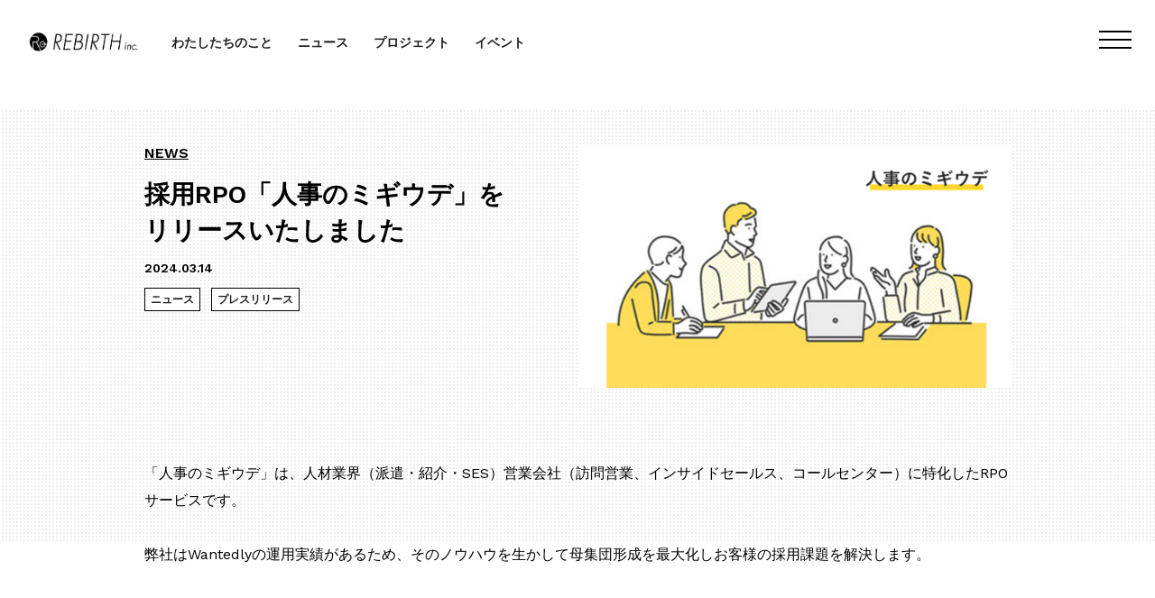

--- FILE ---
content_type: text/html; charset=UTF-8
request_url: https://rebirthinc.jp/news/%E6%8E%A1%E7%94%A8rpo%E3%80%8C%E4%BA%BA%E4%BA%8B%E3%81%AE%E3%83%9F%E3%82%AE%E3%82%A6%E3%83%87%E3%80%8D%E3%82%92%E3%83%AA%E3%83%AA%E3%83%BC%E3%82%B9%E3%81%84%E3%81%9F%E3%81%97%E3%81%BE%E3%81%97/
body_size: 7253
content:
<!DOCTYPE html>
<html lang="ja">
<head prefix="og: http://ogp.me/ns# website: http://ogp.me/ns/website#">


<script type="text/javascript">
if((navigator.userAgent.indexOf('iPhone') > 0) || navigator.userAgent.indexOf('iPod') > 0 || navigator.userAgent.indexOf('Android') > 0) {
	document.write('<meta name="viewport" content="width=375">');
}else{
	document.write('<meta name="viewport" content="width=1200">');
}
</script>

	



	<meta charset="utf-8">


		<title>採用RPO「人事のミギウデ」をリリースいたしました | NEWS | リバース株式会社  | REBIRTH inc.</title>
	<meta property="og:title" content="採用RPO「人事のミギウデ」をリリースいたしました | NEWS | リバース株式会社  | REBIRTH inc." />
	
	<meta name="description" content="採用RPO「人事のミギウデ」をリリースいたしました | 再生・復活・復興を理念に展開するREBIRTH COMPANY、それがREBIRTH inc.です。">
	<meta property="og:description" content="採用RPO「人事のミギウデ」をリリースいたしました | 再生・復活・復興を理念に展開するREBIRTH COMPANY、それがREBIRTH inc.です。" />

	<meta name="keywords" content="">


		<meta name="thumbnail" content="https://rebirthinc.jp/wp-content/uploads/2024/03/小見出しを追加-1200x675.png" />
	<meta property="og:image" content="https://rebirthinc.jp/wp-content/uploads/2024/03/小見出しを追加-1200x675.png">
	


	<meta property="og:type" content="article">
	<meta property="og:url" content="httpsrebirthinc.jp/news/%E6%8E%A1%E7%94%A8rpo%E3%80%8C%E4%BA%BA%E4%BA%8B%E3%81%AE%E3%83%9F%E3%82%AE%E3%82%A6%E3%83%87%E3%80%8D%E3%82%92%E3%83%AA%E3%83%AA%E3%83%BC%E3%82%B9%E3%81%84%E3%81%9F%E3%81%97%E3%81%BE%E3%81%97/">
  
	<link rel="stylesheet" href="https://rebirthinc.jp/wp-content/themes/3backs/style.css" />
	<link rel="stylesheet" href="https://rebirthinc.jp/wp-content/themes/3backs/css/animate.css" />
	<link rel="stylesheet" href="https://rebirthinc.jp/wp-content/themes/3backs/css/venobox.css" />
	<link rel="stylesheet" href="https://rebirthinc.jp/wp-content/themes/3backs/css/jquery.fancybox.min.css" />
	<link rel="stylesheet" href="https://rebirthinc.jp/wp-content/themes/3backs/css/slick-theme.css" />
	<link rel="stylesheet" href="https://rebirthinc.jp/wp-content/themes/3backs/css/slick.css" />
	<link rel="preconnect" href="https://fonts.googleapis.com">
	<link rel="preconnect" href="https://fonts.gstatic.com" crossorigin>
	<link href="https://fonts.googleapis.com/css2?family=Work+Sans:wght@400;600&display=swap" rel="stylesheet">
	<link rel="apple-touch-icon" type="image/png" href="https://rebirthinc.jp/wp-content/themes/3backs/images/apple-touch-icon-180x180.png">
	<link rel="icon" type="image/png" href="https://rebirthinc.jp/wp-content/themes/3backs/images/icon-192x192.png">

<meta name='robots' content='max-image-preview:large' />
	<style>img:is([sizes="auto" i], [sizes^="auto," i]) { contain-intrinsic-size: 3000px 1500px }</style>
	<style id='wp-emoji-styles-inline-css' type='text/css'>

	img.wp-smiley, img.emoji {
		display: inline !important;
		border: none !important;
		box-shadow: none !important;
		height: 1em !important;
		width: 1em !important;
		margin: 0 0.07em !important;
		vertical-align: -0.1em !important;
		background: none !important;
		padding: 0 !important;
	}
</style>
<link rel='stylesheet' id='wp-block-library-css' href='https://rebirthinc.jp/wp-includes/css/dist/block-library/style.min.css?ver=6.8.3' type='text/css' media='all' />
<style id='classic-theme-styles-inline-css' type='text/css'>
/*! This file is auto-generated */
.wp-block-button__link{color:#fff;background-color:#32373c;border-radius:9999px;box-shadow:none;text-decoration:none;padding:calc(.667em + 2px) calc(1.333em + 2px);font-size:1.125em}.wp-block-file__button{background:#32373c;color:#fff;text-decoration:none}
</style>
<style id='global-styles-inline-css' type='text/css'>
:root{--wp--preset--aspect-ratio--square: 1;--wp--preset--aspect-ratio--4-3: 4/3;--wp--preset--aspect-ratio--3-4: 3/4;--wp--preset--aspect-ratio--3-2: 3/2;--wp--preset--aspect-ratio--2-3: 2/3;--wp--preset--aspect-ratio--16-9: 16/9;--wp--preset--aspect-ratio--9-16: 9/16;--wp--preset--color--black: #000000;--wp--preset--color--cyan-bluish-gray: #abb8c3;--wp--preset--color--white: #ffffff;--wp--preset--color--pale-pink: #f78da7;--wp--preset--color--vivid-red: #cf2e2e;--wp--preset--color--luminous-vivid-orange: #ff6900;--wp--preset--color--luminous-vivid-amber: #fcb900;--wp--preset--color--light-green-cyan: #7bdcb5;--wp--preset--color--vivid-green-cyan: #00d084;--wp--preset--color--pale-cyan-blue: #8ed1fc;--wp--preset--color--vivid-cyan-blue: #0693e3;--wp--preset--color--vivid-purple: #9b51e0;--wp--preset--gradient--vivid-cyan-blue-to-vivid-purple: linear-gradient(135deg,rgba(6,147,227,1) 0%,rgb(155,81,224) 100%);--wp--preset--gradient--light-green-cyan-to-vivid-green-cyan: linear-gradient(135deg,rgb(122,220,180) 0%,rgb(0,208,130) 100%);--wp--preset--gradient--luminous-vivid-amber-to-luminous-vivid-orange: linear-gradient(135deg,rgba(252,185,0,1) 0%,rgba(255,105,0,1) 100%);--wp--preset--gradient--luminous-vivid-orange-to-vivid-red: linear-gradient(135deg,rgba(255,105,0,1) 0%,rgb(207,46,46) 100%);--wp--preset--gradient--very-light-gray-to-cyan-bluish-gray: linear-gradient(135deg,rgb(238,238,238) 0%,rgb(169,184,195) 100%);--wp--preset--gradient--cool-to-warm-spectrum: linear-gradient(135deg,rgb(74,234,220) 0%,rgb(151,120,209) 20%,rgb(207,42,186) 40%,rgb(238,44,130) 60%,rgb(251,105,98) 80%,rgb(254,248,76) 100%);--wp--preset--gradient--blush-light-purple: linear-gradient(135deg,rgb(255,206,236) 0%,rgb(152,150,240) 100%);--wp--preset--gradient--blush-bordeaux: linear-gradient(135deg,rgb(254,205,165) 0%,rgb(254,45,45) 50%,rgb(107,0,62) 100%);--wp--preset--gradient--luminous-dusk: linear-gradient(135deg,rgb(255,203,112) 0%,rgb(199,81,192) 50%,rgb(65,88,208) 100%);--wp--preset--gradient--pale-ocean: linear-gradient(135deg,rgb(255,245,203) 0%,rgb(182,227,212) 50%,rgb(51,167,181) 100%);--wp--preset--gradient--electric-grass: linear-gradient(135deg,rgb(202,248,128) 0%,rgb(113,206,126) 100%);--wp--preset--gradient--midnight: linear-gradient(135deg,rgb(2,3,129) 0%,rgb(40,116,252) 100%);--wp--preset--font-size--small: 13px;--wp--preset--font-size--medium: 20px;--wp--preset--font-size--large: 36px;--wp--preset--font-size--x-large: 42px;--wp--preset--spacing--20: 0.44rem;--wp--preset--spacing--30: 0.67rem;--wp--preset--spacing--40: 1rem;--wp--preset--spacing--50: 1.5rem;--wp--preset--spacing--60: 2.25rem;--wp--preset--spacing--70: 3.38rem;--wp--preset--spacing--80: 5.06rem;--wp--preset--shadow--natural: 6px 6px 9px rgba(0, 0, 0, 0.2);--wp--preset--shadow--deep: 12px 12px 50px rgba(0, 0, 0, 0.4);--wp--preset--shadow--sharp: 6px 6px 0px rgba(0, 0, 0, 0.2);--wp--preset--shadow--outlined: 6px 6px 0px -3px rgba(255, 255, 255, 1), 6px 6px rgba(0, 0, 0, 1);--wp--preset--shadow--crisp: 6px 6px 0px rgba(0, 0, 0, 1);}:where(.is-layout-flex){gap: 0.5em;}:where(.is-layout-grid){gap: 0.5em;}body .is-layout-flex{display: flex;}.is-layout-flex{flex-wrap: wrap;align-items: center;}.is-layout-flex > :is(*, div){margin: 0;}body .is-layout-grid{display: grid;}.is-layout-grid > :is(*, div){margin: 0;}:where(.wp-block-columns.is-layout-flex){gap: 2em;}:where(.wp-block-columns.is-layout-grid){gap: 2em;}:where(.wp-block-post-template.is-layout-flex){gap: 1.25em;}:where(.wp-block-post-template.is-layout-grid){gap: 1.25em;}.has-black-color{color: var(--wp--preset--color--black) !important;}.has-cyan-bluish-gray-color{color: var(--wp--preset--color--cyan-bluish-gray) !important;}.has-white-color{color: var(--wp--preset--color--white) !important;}.has-pale-pink-color{color: var(--wp--preset--color--pale-pink) !important;}.has-vivid-red-color{color: var(--wp--preset--color--vivid-red) !important;}.has-luminous-vivid-orange-color{color: var(--wp--preset--color--luminous-vivid-orange) !important;}.has-luminous-vivid-amber-color{color: var(--wp--preset--color--luminous-vivid-amber) !important;}.has-light-green-cyan-color{color: var(--wp--preset--color--light-green-cyan) !important;}.has-vivid-green-cyan-color{color: var(--wp--preset--color--vivid-green-cyan) !important;}.has-pale-cyan-blue-color{color: var(--wp--preset--color--pale-cyan-blue) !important;}.has-vivid-cyan-blue-color{color: var(--wp--preset--color--vivid-cyan-blue) !important;}.has-vivid-purple-color{color: var(--wp--preset--color--vivid-purple) !important;}.has-black-background-color{background-color: var(--wp--preset--color--black) !important;}.has-cyan-bluish-gray-background-color{background-color: var(--wp--preset--color--cyan-bluish-gray) !important;}.has-white-background-color{background-color: var(--wp--preset--color--white) !important;}.has-pale-pink-background-color{background-color: var(--wp--preset--color--pale-pink) !important;}.has-vivid-red-background-color{background-color: var(--wp--preset--color--vivid-red) !important;}.has-luminous-vivid-orange-background-color{background-color: var(--wp--preset--color--luminous-vivid-orange) !important;}.has-luminous-vivid-amber-background-color{background-color: var(--wp--preset--color--luminous-vivid-amber) !important;}.has-light-green-cyan-background-color{background-color: var(--wp--preset--color--light-green-cyan) !important;}.has-vivid-green-cyan-background-color{background-color: var(--wp--preset--color--vivid-green-cyan) !important;}.has-pale-cyan-blue-background-color{background-color: var(--wp--preset--color--pale-cyan-blue) !important;}.has-vivid-cyan-blue-background-color{background-color: var(--wp--preset--color--vivid-cyan-blue) !important;}.has-vivid-purple-background-color{background-color: var(--wp--preset--color--vivid-purple) !important;}.has-black-border-color{border-color: var(--wp--preset--color--black) !important;}.has-cyan-bluish-gray-border-color{border-color: var(--wp--preset--color--cyan-bluish-gray) !important;}.has-white-border-color{border-color: var(--wp--preset--color--white) !important;}.has-pale-pink-border-color{border-color: var(--wp--preset--color--pale-pink) !important;}.has-vivid-red-border-color{border-color: var(--wp--preset--color--vivid-red) !important;}.has-luminous-vivid-orange-border-color{border-color: var(--wp--preset--color--luminous-vivid-orange) !important;}.has-luminous-vivid-amber-border-color{border-color: var(--wp--preset--color--luminous-vivid-amber) !important;}.has-light-green-cyan-border-color{border-color: var(--wp--preset--color--light-green-cyan) !important;}.has-vivid-green-cyan-border-color{border-color: var(--wp--preset--color--vivid-green-cyan) !important;}.has-pale-cyan-blue-border-color{border-color: var(--wp--preset--color--pale-cyan-blue) !important;}.has-vivid-cyan-blue-border-color{border-color: var(--wp--preset--color--vivid-cyan-blue) !important;}.has-vivid-purple-border-color{border-color: var(--wp--preset--color--vivid-purple) !important;}.has-vivid-cyan-blue-to-vivid-purple-gradient-background{background: var(--wp--preset--gradient--vivid-cyan-blue-to-vivid-purple) !important;}.has-light-green-cyan-to-vivid-green-cyan-gradient-background{background: var(--wp--preset--gradient--light-green-cyan-to-vivid-green-cyan) !important;}.has-luminous-vivid-amber-to-luminous-vivid-orange-gradient-background{background: var(--wp--preset--gradient--luminous-vivid-amber-to-luminous-vivid-orange) !important;}.has-luminous-vivid-orange-to-vivid-red-gradient-background{background: var(--wp--preset--gradient--luminous-vivid-orange-to-vivid-red) !important;}.has-very-light-gray-to-cyan-bluish-gray-gradient-background{background: var(--wp--preset--gradient--very-light-gray-to-cyan-bluish-gray) !important;}.has-cool-to-warm-spectrum-gradient-background{background: var(--wp--preset--gradient--cool-to-warm-spectrum) !important;}.has-blush-light-purple-gradient-background{background: var(--wp--preset--gradient--blush-light-purple) !important;}.has-blush-bordeaux-gradient-background{background: var(--wp--preset--gradient--blush-bordeaux) !important;}.has-luminous-dusk-gradient-background{background: var(--wp--preset--gradient--luminous-dusk) !important;}.has-pale-ocean-gradient-background{background: var(--wp--preset--gradient--pale-ocean) !important;}.has-electric-grass-gradient-background{background: var(--wp--preset--gradient--electric-grass) !important;}.has-midnight-gradient-background{background: var(--wp--preset--gradient--midnight) !important;}.has-small-font-size{font-size: var(--wp--preset--font-size--small) !important;}.has-medium-font-size{font-size: var(--wp--preset--font-size--medium) !important;}.has-large-font-size{font-size: var(--wp--preset--font-size--large) !important;}.has-x-large-font-size{font-size: var(--wp--preset--font-size--x-large) !important;}
:where(.wp-block-post-template.is-layout-flex){gap: 1.25em;}:where(.wp-block-post-template.is-layout-grid){gap: 1.25em;}
:where(.wp-block-columns.is-layout-flex){gap: 2em;}:where(.wp-block-columns.is-layout-grid){gap: 2em;}
:root :where(.wp-block-pullquote){font-size: 1.5em;line-height: 1.6;}
</style>
<link rel='stylesheet' id='contact-form-7-css' href='https://rebirthinc.jp/wp-content/plugins/contact-form-7/includes/css/styles.css?ver=6.1.1' type='text/css' media='all' />
<link rel='stylesheet' id='wp-pagenavi-css' href='https://rebirthinc.jp/wp-content/plugins/wp-pagenavi/pagenavi-css.css?ver=2.70' type='text/css' media='all' />
<link rel="https://api.w.org/" href="https://rebirthinc.jp/wp-json/" /><link rel="alternate" title="JSON" type="application/json" href="https://rebirthinc.jp/wp-json/wp/v2/news/5088" /><link rel="alternate" title="oEmbed (JSON)" type="application/json+oembed" href="https://rebirthinc.jp/wp-json/oembed/1.0/embed?url=https%3A%2F%2Frebirthinc.jp%2Fnews%2F%25e6%258e%25a1%25e7%2594%25a8rpo%25e3%2580%258c%25e4%25ba%25ba%25e4%25ba%258b%25e3%2581%25ae%25e3%2583%259f%25e3%2582%25ae%25e3%2582%25a6%25e3%2583%2587%25e3%2580%258d%25e3%2582%2592%25e3%2583%25aa%25e3%2583%25aa%25e3%2583%25bc%25e3%2582%25b9%25e3%2581%2584%25e3%2581%259f%25e3%2581%2597%25e3%2581%25be%25e3%2581%2597%2F" />
<link rel="alternate" title="oEmbed (XML)" type="text/xml+oembed" href="https://rebirthinc.jp/wp-json/oembed/1.0/embed?url=https%3A%2F%2Frebirthinc.jp%2Fnews%2F%25e6%258e%25a1%25e7%2594%25a8rpo%25e3%2580%258c%25e4%25ba%25ba%25e4%25ba%258b%25e3%2581%25ae%25e3%2583%259f%25e3%2582%25ae%25e3%2582%25a6%25e3%2583%2587%25e3%2580%258d%25e3%2582%2592%25e3%2583%25aa%25e3%2583%25aa%25e3%2583%25bc%25e3%2582%25b9%25e3%2581%2584%25e3%2581%259f%25e3%2581%2597%25e3%2581%25be%25e3%2581%2597%2F&#038;format=xml" />
<link rel="icon" href="https://rebirthinc.jp/wp-content/uploads/2023/09/cropped-image-32x32.png" sizes="32x32" />
<link rel="icon" href="https://rebirthinc.jp/wp-content/uploads/2023/09/cropped-image-192x192.png" sizes="192x192" />
<link rel="apple-touch-icon" href="https://rebirthinc.jp/wp-content/uploads/2023/09/cropped-image-180x180.png" />
<meta name="msapplication-TileImage" content="https://rebirthinc.jp/wp-content/uploads/2023/09/cropped-image-270x270.png" />

</head>

<body class="wp-singular news-template-default single single-news postid-5088 wp-theme-3backs" onload='initialize()'>


	<header>
		<div class="header-wrap">
			<span class="menu-trigger">
				<span></span>
				<span></span>
				<span></span>
			</span>
			<div class="menu-close"></div>
						<div class="header-logo">
				<div class="logo"><a href="https://rebirthinc.jp/"><img src="https://rebirthinc.jp/wp-content/themes/3backs/images/logo-3backs_inc.svg" alt="3Backs inc."></a></div>
			</div>
			<div class="header-menu">
				<ul class="main-nav">
					<li><a href="https://rebirthinc.jp/about/">わたしたちのこと</a></li>
					<li><a href="https://rebirthinc.jp/news/">ニュース</a></li>
					<li><a href="https://rebirthinc.jp/projects/">プロジェクト</a></li>
					<li><a href="https://rebirthinc.jp/event/">イベント</a></li>
				</ul>
			</div>
			<div class="menu">
				<div class="inner">
					<div class="left">
						<a href="https://rebirthinc.jp/" class="logo"><img src="https://rebirthinc.jp/wp-content/themes/3backs/images/logo-3backs_inc.svg" alt="3Backs inc."></a>
					</div>
					<div class="right">
						<ul class="main-nav">
							<li><a href="https://rebirthinc.jp/about/">わたしたちのこと</a></li>
							<li><a href="https://rebirthinc.jp/news/">ニュース</a></li>
							<li><a href="https://rebirthinc.jp/projects/">プロジェクト</a></li>
							<li><a href="https://rebirthinc.jp/event/">イベント</a></li>
						</ul>
						<ul class="main-nav">
							<li><a href="https://rebirthinc.jp/company/">会社概要</a></li>
							<li><a href="https://rebirthinc.jp/recruit/">採用情報</a></li>
							<li><a href="https://rebirthinc.jp/contact/">お問い合わせ</a></li>
						</ul>
						<div class="menu-footer">
							<p class="copyright">&copy; REBIRTH inc. All rights reserved.<a href="https://rebirthinc.jp/privacy-policy/">プライバシーポリシー</a></p>
						</div>
					</div>
				</div>
			</div>
		</div>
	</header>


	<main id="main">
		<div class="main-wrap">
						<section id="page" class="single-news">
				<div class="section-wrap">
					<div class="inner">
																		<div class="mv pc"><img width="1200" height="675" src="https://rebirthinc.jp/wp-content/uploads/2024/03/小見出しを追加-1200x675.png" class="attachment-large size-large wp-post-image" alt="" decoding="async" fetchpriority="high" srcset="https://rebirthinc.jp/wp-content/uploads/2024/03/小見出しを追加-1200x675.png 1200w, https://rebirthinc.jp/wp-content/uploads/2024/03/小見出しを追加-600x338.png 600w, https://rebirthinc.jp/wp-content/uploads/2024/03/小見出しを追加-768x432.png 768w, https://rebirthinc.jp/wp-content/uploads/2024/03/小見出しを追加.png 1280w" sizes="(max-width: 1200px) 100vw, 1200px" /></div>
												<div class="single-title">
							<p class="news">NEWS</p>
														<div class="mv sp"><img width="600" height="338" src="https://rebirthinc.jp/wp-content/uploads/2024/03/小見出しを追加-600x338.png" class="attachment-medium size-medium wp-post-image" alt="" decoding="async" srcset="https://rebirthinc.jp/wp-content/uploads/2024/03/小見出しを追加-600x338.png 600w, https://rebirthinc.jp/wp-content/uploads/2024/03/小見出しを追加-1200x675.png 1200w, https://rebirthinc.jp/wp-content/uploads/2024/03/小見出しを追加-768x432.png 768w, https://rebirthinc.jp/wp-content/uploads/2024/03/小見出しを追加.png 1280w" sizes="(max-width: 600px) 100vw, 600px" /></div>
														<h1>採用RPO「人事のミギウデ」をリリースいたしました</h1>
							<p class="date">2024.03.14</p>
							<ul class="category">
								<li><a href="https://rebirthinc.jp/news_cat/news/">ニュース</a></li><li><a href="https://rebirthinc.jp/news_cat/press/">プレスリリース</a></li>							</ul>
						</div>
						<div class="single-content">
							
<p>「人事のミギウデ」は、人材業界（派遣・紹介・SES）営業会社（訪問営業、インサイドセールス、コールセンター）に特化したRPOサービスです。</p>



<p>弊社はWantedlyの運用実績があるため、そのノウハウを生かして母集団形成を最大化しお客様の採用課題を解決します。<br><br><br></p>



<p><mark style="background-color:rgba(0, 0, 0, 0)" class="has-inline-color has-black-color"><strong>▼ 問い合わせ先 </strong></mark>▼</p>



<p>　電話：03-5772-1623<br>　E-mail： info@rebirthinc.jp <br><br>弊社サービスにご興味をお持ち方は、ぜひ下記連絡先までお問い合わせください。<br>ご質問・ご相談などもお待ちしています。<br>　※メールでのお問い合わせの際には、どちらのサービスについてのお問い合わせかも明記くださいますようお願い申し上げます。</p>
						</div>
											</div>
															<div class="related-posts">
						<div class="news-list">
							<h2>関連記事</h2>
							<ul>
																<li class="news-item">
									<div class="thumb">
										<a href="https://rebirthinc.jp/news/%e3%83%95%e3%83%aa%e3%83%bc%e3%82%a2%e3%83%89%e3%83%ac%e3%82%b9%e3%82%92%e5%b0%8e%e5%85%a5%e3%81%84%e3%81%9f%e3%81%97%e3%81%be%e3%81%97%e3%81%9f/"><img width="1200" height="675" src="https://rebirthinc.jp/wp-content/uploads/2024/03/ホリスティックウェルネス-2-1200x675.png" class="attachment-large size-large wp-post-image" alt="" decoding="async" loading="lazy" srcset="https://rebirthinc.jp/wp-content/uploads/2024/03/ホリスティックウェルネス-2-1200x675.png 1200w, https://rebirthinc.jp/wp-content/uploads/2024/03/ホリスティックウェルネス-2-600x338.png 600w, https://rebirthinc.jp/wp-content/uploads/2024/03/ホリスティックウェルネス-2-768x432.png 768w, https://rebirthinc.jp/wp-content/uploads/2024/03/ホリスティックウェルネス-2.png 1280w" sizes="auto, (max-width: 1200px) 100vw, 1200px" /></a>
									</div>
									<div class="txt">
										<div class="date">2024.03.14</div>
										<h3 class="title"><a href="https://rebirthinc.jp/news/%e3%83%95%e3%83%aa%e3%83%bc%e3%82%a2%e3%83%89%e3%83%ac%e3%82%b9%e3%82%92%e5%b0%8e%e5%85%a5%e3%81%84%e3%81%9f%e3%81%97%e3%81%be%e3%81%97%e3%81%9f/">フリーアドレスを導入いたしました</a></h3>
										<ul class="category">
											<li><a href="https://rebirthinc.jp/news_cat/news/">ニュース</a></li>										</ul>
									</div>
								</li>
																<li class="news-item">
									<div class="thumb">
										<a href="https://rebirthinc.jp/news/%e4%b8%80%e8%88%ac%e7%a4%be%e5%9b%a3%e6%b3%95%e4%ba%ba%e6%97%a5%e6%9c%ac%e3%82%b3%e3%83%bc%e3%83%ab%e3%82%bb%e3%83%b3%e3%82%bf%e3%83%bc%e5%8d%94%e4%bc%9a%ef%bc%88ccaj%ef%bc%89%e3%81%b8%e5%8a%a0/"><img width="1200" height="675" src="https://rebirthinc.jp/wp-content/uploads/2024/03/ホリスティックウェルネス-1-1200x675.png" class="attachment-large size-large wp-post-image" alt="" decoding="async" loading="lazy" srcset="https://rebirthinc.jp/wp-content/uploads/2024/03/ホリスティックウェルネス-1-1200x675.png 1200w, https://rebirthinc.jp/wp-content/uploads/2024/03/ホリスティックウェルネス-1-600x338.png 600w, https://rebirthinc.jp/wp-content/uploads/2024/03/ホリスティックウェルネス-1-768x432.png 768w, https://rebirthinc.jp/wp-content/uploads/2024/03/ホリスティックウェルネス-1.png 1280w" sizes="auto, (max-width: 1200px) 100vw, 1200px" /></a>
									</div>
									<div class="txt">
										<div class="date">2024.03.13</div>
										<h3 class="title"><a href="https://rebirthinc.jp/news/%e4%b8%80%e8%88%ac%e7%a4%be%e5%9b%a3%e6%b3%95%e4%ba%ba%e6%97%a5%e6%9c%ac%e3%82%b3%e3%83%bc%e3%83%ab%e3%82%bb%e3%83%b3%e3%82%bf%e3%83%bc%e5%8d%94%e4%bc%9a%ef%bc%88ccaj%ef%bc%89%e3%81%b8%e5%8a%a0/">一般社団法人日本コールセンター協会（CCAJ）へ加盟いたしました</a></h3>
										<ul class="category">
											<li><a href="https://rebirthinc.jp/news_cat/news/">ニュース</a></li><li><a href="https://rebirthinc.jp/news_cat/press/">プレスリリース</a></li>										</ul>
									</div>
								</li>
																<li class="news-item">
									<div class="thumb">
										<a href="https://rebirthinc.jp/news/%e7%a4%be%e5%90%8d%e5%a4%89%e6%9b%b4%e3%81%ae%e3%81%8a%e7%9f%a5%e3%82%89%e3%81%9b/"><img width="750" height="440" src="https://rebirthinc.jp/wp-content/uploads/2023/09/名称未設定-1.jpg" class="attachment-large size-large wp-post-image" alt="" decoding="async" loading="lazy" srcset="https://rebirthinc.jp/wp-content/uploads/2023/09/名称未設定-1.jpg 750w, https://rebirthinc.jp/wp-content/uploads/2023/09/名称未設定-1-600x352.jpg 600w" sizes="auto, (max-width: 750px) 100vw, 750px" /></a>
									</div>
									<div class="txt">
										<div class="date">2023.09.15</div>
										<h3 class="title"><a href="https://rebirthinc.jp/news/%e7%a4%be%e5%90%8d%e5%a4%89%e6%9b%b4%e3%81%ae%e3%81%8a%e7%9f%a5%e3%82%89%e3%81%9b/">社名変更のお知らせ</a></h3>
										<ul class="category">
											<li><a href="https://rebirthinc.jp/news_cat/news/">ニュース</a></li><li><a href="https://rebirthinc.jp/news_cat/press/">プレスリリース</a></li>										</ul>
									</div>
								</li>
																<li class="news-item">
									<div class="thumb">
										<a href="https://rebirthinc.jp/news/20230626/"><img width="1200" height="630" src="https://rebirthinc.jp/wp-content/uploads/2023/06/Banner_1200x630_publish_C_woman.png" class="attachment-large size-large wp-post-image" alt="" decoding="async" loading="lazy" srcset="https://rebirthinc.jp/wp-content/uploads/2023/06/Banner_1200x630_publish_C_woman.png 1200w, https://rebirthinc.jp/wp-content/uploads/2023/06/Banner_1200x630_publish_C_woman-600x315.png 600w, https://rebirthinc.jp/wp-content/uploads/2023/06/Banner_1200x630_publish_C_woman-768x403.png 768w" sizes="auto, (max-width: 1200px) 100vw, 1200px" /></a>
									</div>
									<div class="txt">
										<div class="date">2023.06.26</div>
										<h3 class="title"><a href="https://rebirthinc.jp/news/20230626/">《ミライのお仕事》に鈴木・芝田・中野がインタビューされました</a></h3>
										<ul class="category">
											<li><a href="https://rebirthinc.jp/news_cat/news/">ニュース</a></li><li><a href="https://rebirthinc.jp/news_cat/media/">メディア</a></li>										</ul>
									</div>
								</li>
															</ul>
						</div>
					</div>
									</div>
			</section>
								</div>
	</main>


	<footer id="footer">
		<div class="footer-wrap">
			<h2 class="logo"><a href="https://rebirthinc.jp/"><img src="https://rebirthinc.jp/wp-content/themes/3backs/images/logo-3backs_inc.svg" alt="3Backs inc."></a></h2>
			<ul class="footer-nav">
				<li><a href="https://rebirthinc.jp/about/">わたしたちのこと</a></li>
				<li><a href="https://rebirthinc.jp/projects/">プロジェクト</a></li>
				<li><a href="https://rebirthinc.jp/news/">ニュース</a></li>
				<li><a href="https://rebirthinc.jp/event/">イベント</a></li>
				<li><a href="https://rebirthinc.jp/company/">会社概要</a></li>
				<li><a href="https://rebirthinc.jp/recruit/">採用情報</a></li>
				<li><a href="https://rebirthinc.jp/contact/">お問い合わせ</a></li>
			</ul>
			<p class="copyright">&copy; REBIRTH inc. All rights reserved. <a href="https://rebirthinc.jp/privacy-policy/">プライバシーポリシー</a></p>
		</div>
	</footer>


	<script src="https://rebirthinc.jp/wp-content/themes/3backs/js/jquery-3.4.1.min.js"></script>
	<script src="https://rebirthinc.jp/wp-content/themes/3backs/js/venobox.js"></script>
	<script src="https://rebirthinc.jp/wp-content/themes/3backs/js/slick.min.js"></script>
	<script src="https://rebirthinc.jp/wp-content/themes/3backs/js/css-variables-ie.js"></script>
	<script src="https://rebirthinc.jp/wp-content/themes/3backs/js/ofi.min.js"></script>
	<script src="https://player.vimeo.com/api/player.js"></script>


	<script src="https://rebirthinc.jp/wp-content/themes/3backs/js/main.js?ver=20260116131955"></script>


<script type="speculationrules">
{"prefetch":[{"source":"document","where":{"and":[{"href_matches":"\/*"},{"not":{"href_matches":["\/wp-*.php","\/wp-admin\/*","\/wp-content\/uploads\/*","\/wp-content\/*","\/wp-content\/plugins\/*","\/wp-content\/themes\/3backs\/*","\/*\\?(.+)"]}},{"not":{"selector_matches":"a[rel~=\"nofollow\"]"}},{"not":{"selector_matches":".no-prefetch, .no-prefetch a"}}]},"eagerness":"conservative"}]}
</script>
<script type="text/javascript" src="https://rebirthinc.jp/wp-includes/js/dist/hooks.min.js?ver=4d63a3d491d11ffd8ac6" id="wp-hooks-js"></script>
<script type="text/javascript" src="https://rebirthinc.jp/wp-includes/js/dist/i18n.min.js?ver=5e580eb46a90c2b997e6" id="wp-i18n-js"></script>
<script type="text/javascript" id="wp-i18n-js-after">
/* <![CDATA[ */
wp.i18n.setLocaleData( { 'text direction\u0004ltr': [ 'ltr' ] } );
/* ]]> */
</script>
<script type="text/javascript" src="https://rebirthinc.jp/wp-content/plugins/contact-form-7/includes/swv/js/index.js?ver=6.1.1" id="swv-js"></script>
<script type="text/javascript" id="contact-form-7-js-translations">
/* <![CDATA[ */
( function( domain, translations ) {
	var localeData = translations.locale_data[ domain ] || translations.locale_data.messages;
	localeData[""].domain = domain;
	wp.i18n.setLocaleData( localeData, domain );
} )( "contact-form-7", {"translation-revision-date":"2025-08-05 08:50:03+0000","generator":"GlotPress\/4.0.1","domain":"messages","locale_data":{"messages":{"":{"domain":"messages","plural-forms":"nplurals=1; plural=0;","lang":"ja_JP"},"This contact form is placed in the wrong place.":["\u3053\u306e\u30b3\u30f3\u30bf\u30af\u30c8\u30d5\u30a9\u30fc\u30e0\u306f\u9593\u9055\u3063\u305f\u4f4d\u7f6e\u306b\u7f6e\u304b\u308c\u3066\u3044\u307e\u3059\u3002"],"Error:":["\u30a8\u30e9\u30fc:"]}},"comment":{"reference":"includes\/js\/index.js"}} );
/* ]]> */
</script>
<script type="text/javascript" id="contact-form-7-js-before">
/* <![CDATA[ */
var wpcf7 = {
    "api": {
        "root": "https:\/\/rebirthinc.jp\/wp-json\/",
        "namespace": "contact-form-7\/v1"
    }
};
/* ]]> */
</script>
<script type="text/javascript" src="https://rebirthinc.jp/wp-content/plugins/contact-form-7/includes/js/index.js?ver=6.1.1" id="contact-form-7-js"></script>
</body>
</html>



--- FILE ---
content_type: text/css
request_url: https://rebirthinc.jp/wp-content/themes/3backs/style.css
body_size: 22217
content:
@charset "utf-8";

/*
Theme Name:  3Backs inc.
Description: 3Backs inc. Theme
Author: The company
Version: 2.0.0
*/


/* RESET */
html,body,div,span,applet,object,iframe,h1,h2,h3,h4,h5,h6,p,blockquote,pre,a,abbr,acronym,address,big,cite,code,del,dfn,em,img,ins,kbd,q,s,samp,small,strike,strong,sub,sup,tt,var,b,u,i,center,dl,dt,dd,ol,ul,li,fieldset,form,label,legend,table,caption,tbody,tfoot,thead,tr,th,td,article,aside,canvas,details,embed,figure,figcaption,footer,header,hgroup,menu,nav,output,ruby,section,summary,time,mark,audio,video{margin:0;padding:0;border:0;font-size:100%;font:inherit;vertical-align:baseline}article,aside,details,figcaption,figure,footer,header,hgroup,menu,nav,section{display:block}body{line-height:1}ol,ul{list-style:none}blockquote,q{quotes:none}blockquote:before,blockquote:after,q:before,q:after{content:'';content:none}table{border-collapse:collapse;border-spacing:0}

*:focus {outline:0;}

/* padding,border内側設定 */
*{-webkit-box-sizing:border-box;-moz-box-sizing:border-box;-o-box-sizing:border-box;-ms-box-sizing:border-box;box-sizing:border-box;}

/* HTML5 */
article, aside, figure, figcaption, footer, header, nav, section{display: block;}

/*------------------------------------------------------------
	BASE
------------------------------------------------------------*/


html,body {margin:0px;padding:0px;height:100%;width:100%;-webkit-text-size-adjust:none;}

a:link {color:#1e1e1e;text-decoration:none;}
a:hover {color:#1e1e1e;text-decoration:none;}
a:active {color:#1e1e1e;text-decoration:none;}
a:visited {color:#1e1e1e;text-decoration:none;}

.clear {clear:both;}
.alignleft {width: 50%; float: left; margin: 0 3.125% 3.125% 0;}
.alignright {width: 50%; float: right; margin: 0 0 3.125% 3.125%;}
.aligncenter {clear: both; display: block; margin: 0 auto 3.125%;}

/* clearfix */
.clearfix:after {visibility:hidden;display:block;font-size:0;content:"";clear:both;height:0;}
/* clearfix for ie7 */
.clearfix {display:inline-block;}
.clearfix {display:block;}

img {max-width: 100%;height: auto;vertical-align: bottom;}
iframe {
	max-width: 100%;
}
.single .wp-block-table td, .single .wp-block-table th {
	border: none;
}

:root {
	--yellow: #fae200;
	--blue: #00d4bc;
	--pink: #ff9276;
	--black: #000;
}

body {
	font-family: 'Work Sans', "游ゴシック体", "Yu Gothic", YuGothic, "ヒラギノ角ゴ Pro", "Hiragino Kaku Gothic Pro", "MS Pゴシック", "MS PGothic", sans-serif;
	font-size: 12px;
	font-weight: 400;
	color: #000;
	line-height: 1.8;
	position: relative;
	width: 100%;
	height: 100%;
	-webkit-font-smoothing: antialiased;
	-moz-osx-font-smoothing: grayscale;
}

.comingsoon a {
	pointer-events: none !important;
}
.comingsoon a.arrow {
	display: none;
}


.pc {
	display: block;
}
.sp {
	display: none;
}
img.pc {
	display: inline-block;
}
img.sp {
	display: none;
}
.pcib {
	display: inline-block;
}
.spib {
	display: none;
}

@media screen and (max-width: 800px) {
	body {
		font-size: 3.75vw;
		line-height: 1.6;
	}
	.pc {
		display: none;
	}
	.sp {
		display: block;
	}
	img.sp {
		display: inline-block;
	}
	img.pc {
		display: none;
	}
	.pcib {
		display: none;
	}
	.spib {
		display: inline-block;
	}
}



/*------------------------------------------------------------
	MENU
------------------------------------------------------------*/

.header-wrap {
	position: fixed;
	top: 0;
	left: 0;
	width: 100%;
	height: 92px;
	z-index: 11;
}
.header-menu {
	display: block;
	position: absolute;
	top: 50%;
	left: 190px;
	z-index: 100;
	-webkit-transform: translateY(-50%);
	-ms-transform: translateY(-50%);
	-o-transform: translateY(-50%);
	transform: translateY(-50%);
}

.header-menu .main-nav {
	display: -webkit-flex;
	display: -moz-flex;
	display: -ms-flex;
	display: -o-flex;
	display: flex;
	font-size: 14px;
	line-height: 2;
	font-weight: 600;
}
.header-menu .main-nav li {
	margin: 0;
	margin-top: .2em;
	margin-right: 2em;
}
.header-menu .main-nav li span,
.header-menu .main-nav li a {
	font-family: "游ゴシック体", "Yu Gothic", YuGothic, "ヒラギノ角ゴ Pro", "Hiragino Kaku Gothic Pro", "MS Pゴシック", "MS PGothic", sans-serif;
	cursor: pointer;
	position: relative;
	display: inline-block;
	line-height: 1.8;
	border-bottom: 2px solid transparent;
	transition: border-color 0.3s;
}
.header-menu .main-nav li span:hover,
.header-menu .main-nav li a:hover {
	text-decoration: none;
	border-bottom: 2px solid #000;
	transition: border-color 0.3s;
}

.menu {
	opacity: 0;
	width: 100%;
	height: 100%;
	padding: 90px 30px;
	visibility: hidden;
	position: fixed;
	top: 0;
	left: 0;
	z-index: 100;
	display: -webkit-flex;
	display: -moz-flex;
	display: -ms-flex;
	display: -o-flex;
	display: flex;
	justify-content: center;
	-ms-align-items: center;
	align-items: center;
	-webkit-transition: opacity .3s ease-in 0s;
	-moz-transition: opacity .3s ease-in 0s;
	transition: opacity .3s ease-in 0s;
	background: #fff;
}

.opened .menu {
	opacity: 1;
	visibility: visible;
	-webkit-transition:  opacity .4s ease-out .3s;
	-moz-transition: opacity .4s ease-out .3s;
	transition: opacity .4s ease-out .3s;
}
.menu .inner {
	display: -webkit-flex;
	display: -moz-flex;
	display: -ms-flex;
	display: -o-flex;
	display: flex;
	max-width: 800px;
	width: 100%;
}
.menu .inner .left {
	width: 50%;
	padding: 0 80px;
}
.menu .inner .logo {
	width: 100%;
	max-width: 174px;
	display: inline-block;
	-webkit-transition: .3s;
	-o-transition: .3s;
	transition: .3s;
}
.menu .inner .logo:hover {
	opacity: .6;
}
.menu .inner .right {
	width: 50%;
	display: -webkit-flex;
	display: -moz-flex;
	display: -ms-flex;
	display: -o-flex;
	display: flex;
	-webkit-flex-wrap: wrap;
	-moz-flex-wrap: wrap;
	-ms-flex-wrap: wrap;
	-o-flex-wrap: wrap;
	flex-wrap: wrap;
	justify-content: space-between;
}
.menu .main-nav {
	font-size: 16px;
	line-height: 1;
	font-weight: 600;
	width: 170px;
}
.menu .main-nav li {
	display: block;
	margin: 0;
	line-height: 1;
	margin-bottom: 1.5em;
}
.menu .main-nav li a {
	position: relative;
	display: inline-block;
	line-height: 1;
	text-decoration: underline;
	text-decoration-offset: .2em;
	text-decoration-thickness: 2px;
	text-underline-offset: .25em;
	text-decoration-color: transparent;
	-webkit-transition: .3s;
	-o-transition: .3s;
	transition: .3s;
}
.menu .main-nav li a:hover {
	text-decoration: underline;
	text-decoration-offset: .2em;
	text-decoration-thickness: 2px;
	text-underline-offset: .25em;
	text-decoration-color: #000;
}
.menu .menu-footer {
	width: 100%;
	margin-top: 20px;
	font-size: 10px;
	line-height: 2.2;
}
.menu .menu-footer a {
	display: inline-block;
	margin-left: 1em;
}
.menu .menu-footer a:hover {
	text-decoration: underline;
}
.header-logo {
	position: absolute;
	top: 50%;
	left: 30px;
	-webkit-transform: translateY(-50%);
	-ms-transform: translateY(-50%);
	-o-transform: translateY(-50%);
	transform: translateY(-50%);
}
.header-logo .logo a {
	display: inline-block;
	width: 127px;
	-webkit-transition: .5s;
	-o-transition: .5s;
	transition: .5s;
}
.header-logo .logo a:hover {
	opacity: .6;
}

@media screen and (max-width: 800px) {
	.header-wrap {
		height: 70px;
	}
	.header-logo {
		left: 14px;
	}
	.header-menu {
		display: none;
	}
	.menu {
		display: block;
		padding: 130px 60px 40px;
	}
	
	.menu .inner {
		display: block;
	}
	.menu .inner .left {
		width: 100%;
		padding: 0;
		margin-bottom: 40px;
	}
	.menu .inner .right {
		width: 100%;
	}
	.menu .main-nav {
		font-size: 16px;
		line-height: 1;
		width: 100%;
	}
	.menu .main-nav li {
		display: block;
		margin: 0;
		line-height: 1;
		margin-bottom: 1.5em;
	}
	.menu .main-nav li a {
		position: relative;
		display: inline-block;
		line-height: 1;
		text-decoration: underline;
		text-decoration-offset: .2em;
		text-decoration-thickness: 2px;
		text-underline-offset: .25em;
		text-decoration-color: transparent;
		-webkit-transition: .3s;
		-o-transition: .3s;
		transition: .3s;
	}
	.menu .main-nav li a:hover {
		text-decoration: underline;
		text-decoration-offset: .2em;
		text-decoration-thickness: 2px;
		text-underline-offset: .25em;
		text-decoration-color: #000;
	}
	.menu .menu-footer a {
		display: block;
		margin-left: 0;
	}
}


.btn-volume {
	position: absolute;
	width: 36px;
	height: 36px;
	top: 26px;
	right: 78px;
	display: block;
	z-index: 101;
}
.btn-volume.active {
	display: none;
}


.menu-close {
	width: 36px;
	height: 36px;
	position: absolute;
	top: 26px;
	right: 26px;
	z-index: 102;
	opacity: 0;
	background-color: transparent;
	display: none;
}
.opened .menu-close {
	display: block;
}

.menu-trigger {
	width: 36px;
	height: 36px;
	position: absolute;
	top: 26px;
	right: 26px;
	z-index: 101;
	cursor: pointer;
	-webkit-transition: opacity .3s linear 0s;
	-moz-transition: opacity .3s linear 0s;
	transition: opacity .3s linear 0s;
}
.menu-trigger:hover {
	opacity: .6;
}
.menu-trigger span {
	display: block;
	position: absolute;
	left: 0;
	width: 100%;
	height: 2px;
	opacity: 1;
	background-color: #000;
	-webkit-backface-visibility: hidden;
	backface-visibility: hidden;
	-webkit-transition: .3s;
	-o-transition: .3s;
	transition: .3s;
}

.menu-trigger span:nth-of-type(1),
.menu-trigger span:nth-of-type(3) {
	-webkit-transition: top .2s ease .4s, -webkit-transform .4s ease 0s;
	-o-transition: top .2s ease .4s, -o-transform .4s ease 0s;
	transition: top .2s ease .4s, transform .4s ease 0s;
}
.menu-trigger span:nth-of-type(1) {
	top: 8px;
}
.menu-trigger span:nth-of-type(2) {
	top: 17px;
	-webkit-transition: opacity .4s ease 0s;
	-o-transition: opacity .4s ease 0s;
	transition: opacity .4s ease 0s;
}
.menu-trigger span:nth-of-type(3) {
	top: 26px;
}
.opened .menu-trigger span:nth-of-type(1),
.opened .menu-trigger span:nth-of-type(3) {
	-webkit-transition: top .2s ease 0s, -webkit-transform .2s ease .3s;
	-o-transition: top .2s ease 0s, -o-transform .2s ease .3s;
	transition: top .2s ease 0s, transform .2s ease .3s;
}
.opened .menu-trigger span:nth-of-type(1) {
	top: 17px;
	-webkit-transform: rotate(-45deg);
	transform: rotate(-45deg);
}
.opened .menu-trigger span:nth-of-type(2) {
	opacity: 0;
}
.opened .menu-trigger span:nth-of-type(3) {
	top: 17px;
	-webkit-transform: rotate(45deg);
	transform: rotate(45deg);
}



@media screen and (max-width: 800px) {
	.menu-trigger {
		top: 15px;
		right: 15px;
	}
	.menu-close {
		top: 15px;
		right: 15px;
	}
	.btn-volume {
		display: none;
		top: 15px;
		right: 66px;
	}
}



/*------------------------------------------------------------
	FOOTER
------------------------------------------------------------*/
#footer .footer-wrap {
	padding: 80px 30px 40px;
	position: relative;
	text-align: center;
	background: #f5f3f0;
}
#footer .footer-wrap::after {
	content: '';
	display: block;
	position: absolute;
	bottom: 0;
	left: 0;
	width: 100%;
	height: 4px;
	background: -moz-linear-gradient(270deg, var(--blue) 0%, var(--blue) 33.3%, var(--pink) 33.3%, var(--pink) 66.7%, var(--yellow) 66.7%, var(--yellow) 100%);
	background: -webkit-linear-gradient(270deg, var(--blue) 0%, var(--blue) 33.3%, var(--pink) 33.3%, var(--pink) 66.7%, var(--yellow) 66.7%, var(--yellow) 100%);
	background: linear-gradient(270deg, var(--blue) 0%, var(--blue) 33.3%, var(--pink) 33.3%, var(--pink) 66.7%, var(--yellow) 66.7%, var(--yellow) 100%);
}
#footer .logo {
	margin: 0 0 20px;
}
#footer .logo a {
	display: inline-block;
	width: 127px;
	-webkit-transition: .3s;
	-o-transition: .3s;
	transition: .3s;
}
#footer .logo a:hover {
	opacity: .6;
}

#footer .footer-nav {
	display: -webkit-flex;
	display: -moz-flex;
	display: -ms-flex;
	display: -o-flex;
	display: flex;
	-webkit-flex-wrap: wrap;
	-moz-flex-wrap: wrap;
	-ms-flex-wrap: wrap;
	-o-flex-wrap: wrap;
	flex-wrap: wrap;
	justify-content: center;
	margin-bottom: 20px;
}
#footer .footer-nav li {
	font-weight: 600;
	font-size: 12px;
	line-height: 1.5;
	margin: 10px 1em 0;
}
#footer .footer-nav li a {
	color: #000;
	display: block;
	line-height: 1.5;
	text-decoration: underline;
	text-decoration-offset: .2em;
	text-decoration-thickness: 2px;
	text-underline-offset: .25em;
	text-decoration-color: transparent;
	-webkit-transition: .3s;
	-o-transition: .3s;
	transition: .3s;
}
#footer .footer-nav li a:hover {
	text-decoration: underline;
	text-decoration-offset: .2em;
	text-decoration-thickness: 2px;
	text-underline-offset: .25em;
	text-decoration-color: #000;
}
#footer .copyright {
	color: #000;
	font-weight: 400;
	font-size: 10px;
	line-height: 1.8;
}
#footer .copyright a {
	color: #000;
	margin-left: .5em;
}
#footer .copyright a:hover {
	text-decoration: underline;
}

@media screen and (max-width: 800px) {
	#footer .footer-wrap {
		padding: 60px 30px 40px;
	}
	#footer .footer-nav li {
		font-size: 10px;
		margin: 5px .75em 0;
	}
}




/*------------------------------------------------------------
	TOP
------------------------------------------------------------*/
#mv {
	height: 100%;
}
#mv .section-wrap {
	position: fixed;
	right: 0;
	left: 0;
	top: 0;
	bottom: 0;
	overflow: hidden;
	z-index: -1;
}
#mv .section-wrap::before {
	content: '';
	display: block;
	position: absolute;
	width: 100%;
	height: 100%;
	left: 0;
	top: 0;
	z-index: 2;
	background: rgba(0,0,0,.5);
	opacity: 0;
	-webkit-transition: 2s;
	-o-transition: 2s;
	transition: 2s;
}
.moved #mv .section-wrap::before {
	opacity: 1;
}
#mv .section-wrap iframe {
	height: 56.25vw;
	min-height: 100%;
	min-width: 100%;
	position: absolute;
	top: 50%;
	left: 50%;
	transform: translate(-50%, -50%);
	width: 177.77777778vh;
	max-width: 177.77777778vh;
	z-index: 1;
}
@media screen and (max-width: 800px) {
	#mv {
		height: auto;
	}
	#mv .section-wrap {
		padding-top: 70px;
		position: static;
		z-index: auto;
	}
	#mv .section-wrap::before {
		display: none;
	}
	#mv .section-wrap .modal-vimeo a {
		display: block;
	}
	#mv .section-wrap .modal-vimeo a img {
		width: 100%;
		height: auto;
	}
	.vbox-container .vbox-content {
		padding: 0;
	}
}

/*------------------------------------------------------------
	TOP - Common
------------------------------------------------------------*/

#main {
	position: relative;
	z-index: 1;
}
#main .section-title .title {
	font-weight: 600;
	font-size: 16px;
	position: relative;
	padding-bottom: .75em;
	margin-bottom: 2em;
}
#main .section-title .title::after {
	content: '';
	display: block;
	height: 4px;
	width: 180px;
	position: absolute;
	left: 0;
	bottom: 0;
	background: -moz-linear-gradient(270deg, var(--blue) 0%, var(--blue) 33.3%, var(--pink) 33.3%, var(--pink) 66.7%, var(--yellow) 66.7%, var(--yellow) 100%);
	background: -webkit-linear-gradient(270deg, var(--blue) 0%, var(--blue) 33.3%, var(--pink) 33.3%, var(--pink) 66.7%, var(--yellow) 66.7%, var(--yellow) 100%);
	background: linear-gradient(270deg, var(--blue) 0%, var(--blue) 33.3%, var(--pink) 33.3%, var(--pink) 66.7%, var(--yellow) 66.7%, var(--yellow) 100%);
}

#main .section-title .en {
	font-size: 250%;
	line-height: 1.1;
	display: block;
	text-transform: uppercase;
}
#main .section-title .ja {
	display: block;
	line-height: 1.5;
}
#main .section-title.center {
	text-align: center;
}
#main .section-title.center .title::after {
	left: 50%;
	margin-left: -90px;
}

@media screen and (max-width: 800px) {
}
/*------------------------------------------------------------
	TOP - OUR MISSION
------------------------------------------------------------*/
#our_mission .section-wrap {
	padding: 100px 30px;
}
#our_mission .section-wrap .inner {
	max-width: 1140px;
	width: 100%;
	margin: auto;
	background: #fff;
	padding: 80px;
	border-radius: 30px;
}
#our_mission .section-content {
	text-align: center;
}
#our_mission .section-content ul {
	display: inline-block;
}
#our_mission .section-content ul li {
	text-align: left;
	display: block;
	font-size: 28px;
	line-height: 1.64;
	font-weight: 600;
	position: relative;
	padding-left: 1em;
}
#our_mission .section-content ul li::before {
	content: '・';
	position: absolute;
	top: 0;
	left: 0;
}
#our_mission .section-content h3 {
	font-size: 16px;
	font-weight: 600;
	text-decoration: underline;
	text-decoration-thickness: 1px;
	text-underline-offset: .25em;
	margin-top: 4.5em;
	margin-bottom: 2.5em;
}
#our_mission .section-content .flex {
	display: -webkit-flex;
	display: -moz-flex;
	display: -ms-flex;
	display: -o-flex;
	display: flex;
	-ms-align-items: center;
	align-items: center;
}
#our_mission .section-content .flex > div {
	width: 50%;
	text-align: left;
}
#our_mission .section-content .flex .left {
	padding-right: 65px;
}
#our_mission .section-content .flex .right {
	font-size: 15px;
	line-height: 1.867;
}
#our_mission .section-content .more {
	text-align: center;
	margin-top: 50px;
}
#our_mission .section-content .more a {
	display: inline-block;
	border: 2px solid #000;
	font-size: 14px;
	font-weight: 600;
	line-height: 3.5;
	padding: 1px 4em 0 1.3em;
	position: relative;
	-webkit-transition: .3s;
	-o-transition: .3s;
	transition: .3s;
}
#our_mission .section-content .more a:hover {
	background: #000;
	color: #fff;
}
#our_mission .section-content .more a::before {
	content: '';
	display: block;
	width: 0;
	height: 0;
	border-style: solid;
	border-width: 5px 0 5px 9px;
	border-color: transparent transparent transparent #000;
	position: absolute;
	top: 50%;
	right: 20px;
	-webkit-transform: translateY(-50%);
	-ms-transform: translateY(-50%);
	-o-transform: translateY(-50%);
	transform: translateY(-50%);
	-webkit-transition: .3s;
	-o-transition: .3s;
	transition: .3s;
}
#our_mission .section-content .more a:hover::before {
	border-color: transparent transparent transparent #fff;
}
#our_mission .section-content .more a::after {
	content: '';
	display: block;
	width: 15px;
	height: 2px;
	background: #000;
	position: absolute;
	right: 25px;
	top: 50%;
	-webkit-transform: translateY(-50%);
	-ms-transform: translateY(-50%);
	-o-transform: translateY(-50%);
	transform: translateY(-50%);
	-webkit-transition: .3s;
	-o-transition: .3s;
	transition: .3s;
}
#our_mission .section-content .more a:hover::after {
	background: #fff;
}

@media screen and (max-width: 800px) {

	#our_mission .section-wrap {
		padding: 40px 30px;
	}
	#our_mission .section-wrap .inner {
		padding: 0;
	}
	#our_mission .section-content ul li {
		font-size: 18px;
		line-height: 1.67;
	}
	#our_mission .section-content h3 {
		margin-top: 3.75em;
	}
	#our_mission .section-content .flex {
		display: block;
	}
	#our_mission .section-content .flex > div {
		width: 100%;
	}
	#our_mission .section-content .flex .left {
		padding: 0 0 40px;
	}
	#our_mission .section-content .more {
		margin-top: 40px;
	}

}
/*------------------------------------------------------------
	TOP - PROJECTS
------------------------------------------------------------*/
#projects .section-wrap {
	padding: 100px 0;
}
#projects .section-wrap .inner {
	width: 100%;
	background: #fff;
	padding: 60px 30px;
	overflow: hidden;
}
#projects .section-title {
	max-width: 960px;
	margin: auto;
	width: 100%;
}

#projects .project-list {
	max-width: 960px;
	margin: auto;
	width: 100%;
	position: relative;
}
#projects .project-list::before {
	background: #fff;
	content: '';
	display: block;
	width: 100%;
	height: 100%;
	position: absolute;
	top: 0;
	right: 100%;
	z-index: 1;
}
#projects .project-list .slick-list {
	overflow: visible;
}
#projects .project-list .slide-item a {
	display: block;
	width: 300px;
	margin-right: 30px;
	-webkit-transition: .3s;
	-o-transition: .3s;
	transition: .3s;
}
#projects .project-list .slide-item a:hover {
	opacity: .6;
}
#projects .project-list .slide-item a .thumb {
	position: relative;
	width: 100%;
	padding-top: 75%;
	overflow: hidden;
}
#projects .project-list .slide-item a .thumb img {
	position: absolute;
	top: 0;
	left: 0;
	width: 100%;
	height: 100%;
	object-fit: cover;
	font-family: 'object-fit: cover;';
}
#projects .project-list .slide-item a .thumb::after {
	content: '';
	display: block;
	width: 100%;
	height: 4px;
	position: absolute;
	z-index: 1;
	bottom: 0;
	left: 0;
}
#projects .project-list .slide-item.rebirthlab a .thumb::after {
	background-color: var(--yellow);
}
#projects .project-list .slide-item.media a .thumb::after {
	background-color: var(--pink);
}
#projects .project-list .slide-item.support a .thumb::after {
	background-color: var(--blue);
}
#projects .project-list .slide-item a .logo {
	height: 150px;
	display: flex;
	align-items: center;
	justify-content: center;
	position: relative;
}
#projects .project-list .slide-item a .logo img {
	position: relative;
	z-index: 1;
}
#projects .project-list .slide-item a .logo::after {
	content: '';
	display: block;
	width: 100%;
	height: 100%;
	position: absolute;
	top: 0;
	left: 0;
	background: currentcolor;
	opacity: 0.08;
}
#projects .project-list .slide-item a h3 {
	font-weight: 600;
	margin-bottom: 12px;
	margin-top: 1em;
}
#projects .project-list .slide-item a h3::before {
	content: '■ ';
}

#projects .slick-next {
	width: 30px;
	height: 30px;
	border: 1px solid #000;
	border-radius: 50%;
	top: -70px;
	right: 0;
	-webkit-transform: none;
	-ms-transform: none;
	-o-transform: none;
	transform: none;
}
#projects .slick-prev {
	width: 30px;
	height: 30px;
	border: 1px solid #000;
	border-radius: 50%;
	top: -70px;
	left: auto;
	right: 40px;
	-webkit-transform: none;
	-ms-transform: none;
	-o-transform: none;
	transform: none;
}
#projects .slick-next::before,
#projects .slick-prev::before {
	content: '';
	-webkit-box-sizing: border-box;
	-moz-box-sizing: border-box;
	box-sizing: border-box;
	width: 7px;
	height: 7px;
	border-bottom: 2px solid #000;
	border-right: 2px solid #000;
	position: absolute;
	bottom: 50%;
	right: 50%;
	margin-right: -4px;
	-webkit-transform-origin: right bottom;
	-moz-transform-origin: right bottom;
	-ms-transform-origin: right bottom;
	-o-transform-origin: right bottom;
	transform-origin: right bottom;
	-webkit-transform: rotate(-45deg);
	-ms-transform: rotate(-45deg);
	-o-transform: rotate(-45deg);
	transform: rotate(-45deg);
}
#projects .slick-prev {
	-webkit-transform: rotate(180deg);
	-ms-transform: rotate(180deg);
	-o-transform: rotate(180deg);
	transform: rotate(180deg);
}
#projects .slick-prev.slick-disabled,
#projects .slick-next.slick-disabled {
	border-color: rgba(0,0,0,.25);
}

#projects .more {
	text-align: center;
	margin-top: 50px;
}
#projects .more a {
	display: inline-block;
	border: 2px solid #000;
	font-size: 14px;
	font-weight: 600;
	line-height: 3.5;
	padding: 1px 4em 0 1.3em;
	position: relative;
	-webkit-transition: .3s;
	-o-transition: .3s;
	transition: .3s;
}
#projects .more a:hover {
	background: #000;
	color: #fff;
}
#projects .more a::before {
	content: '';
	display: block;
	width: 0;
	height: 0;
	border-style: solid;
	border-width: 5px 0 5px 9px;
	border-color: transparent transparent transparent #000;
	position: absolute;
	top: 50%;
	right: 20px;
	-webkit-transform: translateY(-50%);
	-ms-transform: translateY(-50%);
	-o-transform: translateY(-50%);
	transform: translateY(-50%);
	-webkit-transition: .3s;
	-o-transition: .3s;
	transition: .3s;
}
#projects .more a:hover::before {
	border-color: transparent transparent transparent #fff;
}
#projects .more a::after {
	content: '';
	display: block;
	width: 15px;
	height: 2px;
	background: #000;
	position: absolute;
	right: 25px;
	top: 50%;
	-webkit-transform: translateY(-50%);
	-ms-transform: translateY(-50%);
	-o-transform: translateY(-50%);
	transform: translateY(-50%);
	-webkit-transition: .3s;
	-o-transition: .3s;
	transition: .3s;
}
#projects .more a:hover::after {
	background: #fff;
}


@media screen and (max-width: 800px) {
	#projects .section-wrap {
		padding: 80px 0 40px;
	}
	#projects .section-wrap .inner {
		width: 100%;
		background: #fff;
		padding: 0 30px;
		overflow: hidden;
	}

}

/*------------------------------------------------------------
	TOP - EVENT
------------------------------------------------------------*/
#event .section-wrap {
	padding: 100px 30px;
}
#event .section-wrap .inner {
	max-width: 1120px;
	width: 100%;
	margin: auto;
	background: #fff;
	padding: 80px;
	border-radius: 30px;
}
#event .pickup .event-item {
	display: -webkit-flex;
	display: -moz-flex;
	display: -ms-flex;
	display: -o-flex;
	display: flex;
	position: relative;
	margin-top: 40px;
}
#event .pickup .event-item::after {
	content: '';
	display: block;
	width: 72px;
	height: 72px;
	background: #000;
	border-radius: 50%;
	position: absolute;
	top: -15px;
	left: -15px;
	z-index: 1;
}
#event .pickup .event-item::before {
	content: 'PICK UP';
	font-weight: 600;
	font-size: 18px;
	line-height: 1;
	color: #fff;
	display: block;
	padding-top: 1em;
	width: 66px;
	height: 66px;
	box-sizing: border-box;
	border: 1px solid #fff;
	text-align: center;
	border-radius: 50%;
	position: absolute;
	top: -12px;
	left: -12px;
	z-index: 2;
}
#event .pickup .event-item .date {
	position: absolute;
	bottom: 30px;
	left: -10px;
	background-color: #fff;
	font-size: 18px;
	font-weight: 600;
	line-height: 1.444;
	padding: .3em .5em;
	box-shadow: 3px 3px 0 0 #000;
	z-index: 2;
}
#event .pickup .event-item .thumb {
	width: 50%;
}
#event .pickup .event-item .thumb a {
	position: relative;
	display: block;
	width: 100%;
	height: 100%;
	-webkit-transition: .3s;
	-o-transition: .3s;
	transition: .3s;
}
#event .pickup .event-item .thumb a:hover {
	opacity: .6;
}
#event .pickup .event-item .thumb a img {
	position: absolute;
	top: 0;
	left: 0;
	width: 100%;
	height: 100%;
	object-fit: cover;
	font-family: 'object-fit: cover;';
}
#event .pickup .event-item .txt {
	width: 50%;
	border: 1px solid #000;
	padding: 6px;
	font-weight: 600;
	min-height: 320px;
}
#event .pickup .event-item .txt-wrap {
	width: 100%;
	height: 100%;
	border: 1px solid #000;
	padding: 32px;
}
#event .tags {
	display: -webkit-flex;
	display: -moz-flex;
	display: -ms-flex;
	display: -o-flex;
	display: flex;
	-webkit-flex-wrap: wrap;
	-moz-flex-wrap: wrap;
	-ms-flex-wrap: wrap;
	-o-flex-wrap: wrap;
	flex-wrap: wrap;
	font-size: 14px;
}
#event .pickup .tags {
	font-size: 16px;
	margin-bottom: 10px;
}

#event .tags li {
	margin-right: 1em;
	margin-bottom: 10px;
}
#event .tags li a {
	display: block;
	text-decoration: underline;
	text-decoration-thickness: 3px;
	text-underline-offset: .25em;
	text-decoration-color: #000;
}
#event .tags li.black a {
	text-decoration-color: #000;
}

#event .tags li.yellow a {
	text-decoration-color: var(--yellow);
}
#event .tags li.blue a {
	text-decoration-color: var(--blue);
}
#event .tags li.pink a {
	text-decoration-color: var(--pink);
}
#event .pickup .event-title {
	font-size: 18px;
	line-height: 1.444;
	font-weight: 600;
	margin-bottom: 20px;
}
#event dl {
	display: -webkit-flex;
	display: -moz-flex;
	display: -ms-flex;
	display: -o-flex;
	display: flex;
	-webkit-flex-wrap: wrap;
	-moz-flex-wrap: wrap;
	-ms-flex-wrap: wrap;
	-o-flex-wrap: wrap;
	flex-wrap: wrap;
}
#event dt {
	width: 35px;
	border-bottom: 1px solid #000;
	padding: 5px 0;
	line-height: 1;
}
#event dd {
	width: calc(100% - 35px);
	border-bottom: 1px solid #000;
	font-size: 14px;
	line-height: 1.28;
	padding: 5px 0;
	white-space: nowrap;
	overflow: hidden;
	-ms-text-overflow: ellipsis;
	text-overflow: ellipsis;
}
#event dt img {
	width: 18px;
	height: 18px;
	vertical-align: top;
	line-height: 1;
}

#event .pickup .detail {
	display: -webkit-flex;
	display: -moz-flex;
	display: -ms-flex;
	display: -o-flex;
	display: flex;
	-ms-align-items: flex-end;
	align-items: flex-end;
}
#event .pickup .detail .left {
	width: calc(100% - 136px);
	padding-right: 24px;
}
#event .pickup .detail .right {
	width: 136px;
}
#event .pickup .more {
	text-align: center;
}
#event .pickup .more a {
	width: 100%;
	display: inline-block;
	border: 2px solid #000;
	font-size: 14px;
	font-weight: 600;
	line-height: 3.5;
	padding: 1px 4em 0 1.3em;
	position: relative;
}
#event .pickup .more.disable a {
	pointer-events: none;
	padding: 1px 1.3em 0 1.3em;
	text-align: center;
}
#event .pickup .more a::before {
	content: '';
	display: block;
	width: 0;
	height: 0;
	border-style: solid;
	border-width: 5px 0 5px 9px;
	border-color: transparent transparent transparent #000;
	position: absolute;
	top: 50%;
	right: 20px;
	-webkit-transform: translateY(-50%);
	-ms-transform: translateY(-50%);
	-o-transform: translateY(-50%);
	transform: translateY(-50%);
}
#event .pickup .more a::after {
	content: '';
	display: block;
	width: 15px;
	height: 2px;
	background: #000;
	position: absolute;
	right: 25px;
	top: 50%;
	-webkit-transform: translateY(-50%);
	-ms-transform: translateY(-50%);
	-o-transform: translateY(-50%);
	transform: translateY(-50%);
}
#event .pickup .more.disable a::after,
#event .pickup .more.disable a::before {
	display: none;
}

#event .column3 {
	margin-top: 40px;
	display: -webkit-flex;
	display: -moz-flex;
	display: -ms-flex;
	display: -o-flex;
	display: flex;
	-webkit-flex-wrap: wrap;
	-moz-flex-wrap: wrap;
	-ms-flex-wrap: wrap;
	-o-flex-wrap: wrap;
	flex-wrap: wrap;
}
#event .column3 .event-item {
	width: 31.25%;
	margin-right: 3.125%;
	position: relative;
}
#event .column3 .event-item::after {
	content: '';
	display: block;
	width: 60px;
	height: 60px;
	background: #fff;
	border-radius: 50%;
	position: absolute;
	top: -10px;
	right: 10px;
	z-index: 1;
}
#event .column3 .event-item::before {
	content: '募集中';
	font-weight: 600;
	font-size: 14px;
	line-height: 1;
	color: #000;
	display: block;
	padding-top: 1.4em;
	width: 54px;
	height: 54px;
	box-sizing: border-box;
	border: 1px solid #000;
	text-align: center;
	border-radius: 50%;
	position: absolute;
	top: -7px;
	right: 13px;
	z-index: 2;
}
#event .column3 .event-item.ended::after {
	background: #a6a6a6;
}
#event .column3 .event-item.ended::before {
	content: 'イベント終了';
	padding-top: 1.3em;
	font-size: 12px;
	line-height: 1.17;
	border-color: #fff;
	color: #fff;
}

#event .column3 .event-item:nth-child(3n) {
	margin-right: 0;
}

#event .column3 .event-item .thumb {
	position: relative;
}
#event .column3 .event-item .thumb a {
	position: relative;
	width: 100%;
	padding-top: 75%;
	display: block;
	-webkit-transition: .3s;
	-o-transition: .3s;
	transition: .3s;
}
#event .column3 .event-item .thumb a:hover {
	opacity: .6;
}
#event .column3 .event-item .thumb a img {
	position: absolute;
	top: 0;
	left: 0;
	width: 100%;
	height: 100%;
	object-fit: cover;
	font-family: 'object-fit: cover;';
}

#event .column3 .event-item .thumb .date {
	position: absolute;
	bottom: 12px;
	left: -10px;
	background-color: #fff;
	font-size: 18px;
	font-weight: 600;
	line-height: 1.444;
	padding: .3em .5em;
	box-shadow: 3px 3px 0 0 #000;
	z-index: 2;
}

#event .column3 .event-item .txt {
	border: 1px solid #000;
	padding: 3px;
	font-weight: 600;
}
#event .column3 .event-item .txt-wrap {
	width: 100%;
	height: 100%;
	border: 1px solid #000;
	padding: 25px;
}
#event .column3 .event-title {
	font-size: 14px;
	line-height: 20px;
	max-height: 60px;
	overflow: hidden;
}
#event .column3 .event-title a:hover {
	text-decoration: underline;
}

#event .event-list > .more {
	text-align: center;
	margin-top: 40px;
}
#event .event-list > .more a {
	display: inline-block;
	border: 2px solid #000;
	font-size: 14px;
	font-weight: 600;
	line-height: 3.5;
	padding: 1px 4em 0 1.3em;
	position: relative;
	-webkit-transition: .3s;
	-o-transition: .3s;
	transition: .3s;
}
#event .event-list > .more a:hover {
	background: #000;
	color: #fff;
}
#event .event-list > .more a::before {
	content: '';
	display: block;
	width: 0;
	height: 0;
	border-style: solid;
	border-width: 5px 0 5px 9px;
	border-color: transparent transparent transparent #000;
	position: absolute;
	top: 50%;
	right: 20px;
	-webkit-transform: translateY(-50%);
	-ms-transform: translateY(-50%);
	-o-transform: translateY(-50%);
	transform: translateY(-50%);
	-webkit-transition: .3s;
	-o-transition: .3s;
	transition: .3s;
}
#event .event-list > .more a:hover::before {
	border-color: transparent transparent transparent #fff;
}
#event .event-list > .more a::after {
	content: '';
	display: block;
	width: 15px;
	height: 2px;
	background: #000;
	position: absolute;
	right: 25px;
	top: 50%;
	-webkit-transform: translateY(-50%);
	-ms-transform: translateY(-50%);
	-o-transform: translateY(-50%);
	transform: translateY(-50%);
	-webkit-transition: .3s;
	-o-transition: .3s;
	transition: .3s;
}
#event .event-list > .more a:hover::after {
	background: #fff;
}


@media screen and (max-width: 800px) {
	#event .section-wrap {
		padding: 80px 30px 40px;
	}
	#event .section-wrap .inner {
		max-width: 1120px;
		width: 100%;
		margin: auto;
		background: #fff;
		padding: 0;
		border-radius: 30px;
	}
	#event .pickup .event-item {
		display: block;
	}
	#event .pickup .event-item::after {
		width: 60px;
		height: 60px;
	}
	#event .pickup .event-item::before {
		font-size: 15px;
		width: 55px;
		height: 55px;
	}
	#event .pickup .event-item .date {
		bottom: 13px;
	}
	#event .pickup .event-item .thumb {
		width: 100%;
		padding-top: 75%;
		position: relative;
	}
	#event .pickup .event-item .thumb a {
		position: absolute;
		top: 0;
		left: 0;
	}
	#event .pickup .event-item .txt {
		width: 100%;
		padding: 3px;
	}
	#event .pickup .event-item .txt-wrap {
		padding: 25px;
	}
	#event .pickup .tags {
		font-size: 14px;
	}
	#event .pickup .event-title {
		font-size: 14px;
	}
	#event .pickup .detail {
		display: block;
	}
	#event .pickup .detail .left {
		width: 100%;
		padding: 0;
	}
	#event .pickup .detail .right {
		width: 100%;
		margin-top: 30px;
	}
	#event .pickup .more {
		width: 100%;
	}
	#event .pickup .more a {
		width: auto;
	}
	#event .column3 {
		margin-top: 30px;
	}
	#event .column3 .event-item {
		width: 100%;
		margin-right: 0;
		margin-top: 30px;
	}
	.home #event .event-list > .sp {
		position: relative;
		width: 100vw;
		left: 50%;
		-webkit-transform: translateX(-50%);
		-ms-transform: translateX(-50%);
		-o-transform: translateX(-50%);
		transform: translateX(-50%);
	}
}

/*------------------------------------------------------------
	TOP -  News
------------------------------------------------------------*/
#news .section-wrap {
	padding: 100px 30px 40px;
}
#news .section-wrap .inner {
	max-width: 1120px;
	width: 100%;
	margin: auto;
	background: #fff;
	padding: 80px;
	border-radius: 30px;
}
.news-list > ul {
	display: -webkit-flex;
	display: -moz-flex;
	display: -ms-flex;
	display: -o-flex;
	display: flex;
	-webkit-flex-wrap: wrap;
	-moz-flex-wrap: wrap;
	-ms-flex-wrap: wrap;
	-o-flex-wrap: wrap;
	flex-wrap: wrap;
	position: relative;
}
.news-list > ul > li {
	width: 23.437%;
	margin-right: 2.084%;
	margin-top: 40px;
}
.news-list > ul > li:nth-child(4n) {
	margin-right: 0;
}
.news-list > ul > li .thumb a {
	position: relative;
	display: block;
	width: 100%;
	padding-top: 66.667%;
	padding-top: calc(100% * 2 / 3);
}
.news-list > ul > li .thumb a img {
	position: absolute;
	top: 0;
	left: 0;
	width: 100%;
	height: 100%;
	object-fit: cover;
	font-family: 'object-fit: cover;';
}
.news-list > ul > li .txt {
	font-weight: 600;
	margin-top: 20px;
	font-size: 14px;
	line-height: 1.71;
}
.news-list > ul > li .txt .category {
	display: -webkit-flex;
	display: -moz-flex;
	display: -ms-flex;
	display: -o-flex;
	display: flex;
	-webkit-flex-wrap: wrap;
	-moz-flex-wrap: wrap;
	-ms-flex-wrap: wrap;
	-o-flex-wrap: wrap;
	flex-wrap: wrap;
	font-size: 12px;
}
.news-list > ul > li .txt .category li {
	margin-right: 1em;
	margin-top: 10px;
}
.news-list > ul > li .txt .category li a {
	display: block;
	white-space: nowrap;
	line-height: 2;
	border: 1px solid #000;
	padding: 0 .5em;
	-webkit-transition: .3s;
	-o-transition: .3s;
	transition: .3s;
}
.news-list > ul > li .txt .category li a:hover {
	opacity: .6;
}

.news-list > .more {
	text-align: center;
	margin-top: 40px;
}
.news-list > .more a {
	display: inline-block;
	border: 2px solid #000;
	font-size: 14px;
	font-weight: 600;
	line-height: 3.5;
	padding: 1px 4em 0 1.3em;
	position: relative;
	-webkit-transition: .3s;
	-o-transition: .3s;
	transition: .3s;
}
.news-list > .more a:hover {
	background: #000;
	color: #fff;
}
.news-list > .more a::before {
	content: '';
	display: block;
	width: 0;
	height: 0;
	border-style: solid;
	border-width: 5px 0 5px 9px;
	border-color: transparent transparent transparent #000;
	position: absolute;
	top: 50%;
	right: 20px;
	-webkit-transform: translateY(-50%);
	-ms-transform: translateY(-50%);
	-o-transform: translateY(-50%);
	transform: translateY(-50%);
	-webkit-transition: .3s;
	-o-transition: .3s;
	transition: .3s;
}
.news-list > .more a:hover::before {
	border-color: transparent transparent transparent #fff;
}
.news-list > .more a::after {
	content: '';
	display: block;
	width: 15px;
	height: 2px;
	background: #000;
	position: absolute;
	right: 25px;
	top: 50%;
	-webkit-transform: translateY(-50%);
	-ms-transform: translateY(-50%);
	-o-transform: translateY(-50%);
	transform: translateY(-50%);
	-webkit-transition: .3s;
	-o-transition: .3s;
	transition: .3s;
}
.news-list > .more a:hover::after {
	background: #fff;
}


@media screen and (max-width: 800px) {
	#news .section-wrap {
		padding: 80px 30px 120px;
	}
	#news .section-wrap .inner {
		padding: 0;
	}
	.news-list > ul {
		margin-top: -8%;
	}
	.news-list > ul > li {
		width: 46%;
		margin-right: 8%;
		margin-top: 8%;
	}
	.news-list > ul > li:nth-child(even) {
		margin-right: 0;
	}
	.news-list > ul > li .txt {
		font-size: 12px;
	}
	.news-list > ul > li .txt .category li {
		margin-right: 5px;
		margin-top: 5px;
	}
}



/*------------------------------------------------------------
	Page Common
------------------------------------------------------------*/
#page .section-wrap {
	padding: 160px 0 120px;
}
@media screen and (max-width: 800px) {
	#page .section-wrap {
		padding: 120px 0;
	}

}

/*------------------------------------------------------------
	ABOUT
------------------------------------------------------------*/
#page.page-about .section-title .title {
	margin-bottom: 80px;
}
#page.page-about .section-content {
	padding: 0 30px;
}
#page.page-about .box {
	position: relative;
	max-width: 960px;
	width: 100%;
	margin: auto;
	padding: 80px;
	margin-bottom: 60px;
}
#page.page-about .box::before {
	content: '';
	display: block;
	position: absolute;
	top: 0;
	left: 0;
	height: 100%;
	width: 50%;
	background: url(images/bg-grey-1.png) left top/4px 4px repeat;
	z-index: -1;
}
#page.page-about .box::after {
	content: '';
	display: block;
	position: absolute;
	top: 0;
	left: 50%;
	height: 100%;
	width: 50%;
	background: url(images/bg-grey-2.png) left top/4px 4px repeat;
	z-index: -1;
}
#page.page-about .box h2.en {
	position: absolute;
	top: 0;
	left: 0;
	background: #000;
	color: #fff;
	font-weight: 600;
	font-size: 26px;
	line-height: 40px;
	padding: 0 .5em;
}
#page.page-about .box h2.ja {
	font-weight: 600;
	font-size: 42px;
	line-height: 60px;
}
#page.page-about .box h2.ja span {
	background: linear-gradient(#fff037 0%, #fff037 90%, transparent 90%, transparent 100%);
}
#page.page-about .box .logo {
	text-align: right;
	margin-top: -40px;
}
#page.page-about .box .logo img {
	max-width: 300px;
	-webkit-transform: translate(20px,20px);
	-ms-transform: translate(20px,20px);
	-o-transform: translate(20px,20px);
	transform: translate(20px,20px);
}
#page.page-about .box ul {
	font-size: 26px;
	font-weight: 600;
	line-height: 46px;
}
#page.page-about .box ul li {
	position: relative;
	padding-left: 0;
}
/* #page.page-about .box ul li::before {
	content: '・';
	position: absolute;
	top: 0;
	left: 0;
} */
#page.page-about .sdgs {
	position: relative;
	max-width: 960px;
	width: 100%;
	margin: auto;
	padding: 60px 0 120px;
	text-align: center;
}
#page.page-about .sdgs h2 {
	font-size: 16px;
	font-weight: 600;
	text-align: center;
	border-bottom: 1px solid #000;
	line-height: 1.625;
	padding-bottom: .25em;
	margin-bottom: 50px;
}
#page.page-about .sdgs .logo img {
	width: 100%;
	max-width: 435px;
}
#page.page-about .sdgs .icons {
	margin-bottom: 40px;
}
#page.page-about .sdgs .icons img {
	width: 100%;
	max-width: 840px;
}
#page.page-about .sdgs h3 {
	font-size: 22px;
	font-weight: 600;
	line-height: 1.8;
	margin: 1.5em 0;
}
#page.page-about .sdgs h3 span {
	background: linear-gradient(#fff037 0%, #fff037 90%, transparent 90%, transparent 100%);
}
#page.page-about .message {
	background: url(images/bg-grey-2.png) left top/4px 4px repeat;
	width: 100vw;
	position: relative;
	left: 50%;
	-webkit-transform: translateX(-50%);
	-ms-transform: translateX(-50%);
	-o-transform: translateX(-50%);
	transform: translateX(-50%);
}
#page.page-about .message .inner {
	position: relative;
	max-width: 960px;
	width: 100%;
	margin: auto;
	padding: 60px 0;
}
#page.page-about .message h2 {
	font-size: 16px;
	font-weight: 600;
	text-align: center;
	border-bottom: 1px solid #000;
	line-height: 1.625;
	padding-bottom: .25em;
	margin-bottom: 50px;
}
#page.page-about .message .wrapper {
	max-width: 720px;
	width: 100%;
	margin: auto;
}
#page.page-about .message .wrapper h3 {
	font-size: 28px;
	font-weight: 600;
	line-height: 1.64;
}
#page.page-about .message .wrapper h3 span {
	background: linear-gradient(#fff037 0%, #fff037 90%, transparent 90%, transparent 100%);
}
#page.page-about .message .wrapper p {
	font-size: 16px;
	line-height: 1.875;
	margin-top: 1.875em;
}
#page.page-about .message .wrapper p.name {
	text-align: right;
}
#page.page-about .service {
	padding: 120px 0 0;
	max-width: 960px;
	margin: auto;
	width: 100%;
}
#page.page-about .service h2 {
	font-size: 16px;
	font-weight: 600;
	text-align: center;
	border-bottom: 1px solid #000;
	line-height: 1.625;
	padding-bottom: .25em;
	margin-bottom: 60px;
}

#page.page-about .service ul {
	display: -webkit-flex;
	display: -moz-flex;
	display: -ms-flex;
	display: -o-flex;
	display: flex;
	-webkit-flex-wrap: wrap;
	-moz-flex-wrap: wrap;
	-ms-flex-wrap: wrap;
	-o-flex-wrap: wrap;
	flex-wrap: wrap;
	margin-top: -3.125%;
}
#page.page-about .service ul li {
	width: 31.25%;
	margin-right: 3.125%;
	margin-top: 3.125%;
	box-shadow: 0 2px 4px 0 rgba(0,0,0,.15);
}
#page.page-about .service ul li:nth-child(3n) {
	margin-right: 0;
}

@media screen and (max-width: 800px) {

	#page.page-about .section-content {
		padding: 0;
	}
	#page.page-about .box {
		padding: 80px 30px 60px;
	}
	#page.page-about .box h2.ja {
		font-size: 22px;
		line-height: 1.82;
	}
	#page.page-about .box .logo {
		margin-top: 30px;
	}
	#page.page-about .box .logo img {
		max-width: 220px;
		-webkit-transform: translate(0,0);
		-ms-transform: translate(0,0);
		-o-transform: translate(0,0);
		transform: translate(0,0);
	}
	#page.page-about .box ul {
		font-size: 22px;
		line-height: 1.45;
		margin-top: -10px;
	}
	#page.page-about .box ul li {
		margin-top: 10px;
	}
	#page.page-about .sdgs {
		padding: 60px 30px 90px;
	}
	#page.page-about .sdgs h3 {
		font-size: 18px;
		line-height: 1.778;
	}
	#page.page-about .message .inner {
		padding: 60px 30px;
	}
	#page.page-about .service {
		padding: 120px 30px 0;
	}
	#page.page-about .service h2 {
		margin-bottom: 40px;
	}
	#page.page-about .service ul {
		margin-top: -8%;
	}
	#page.page-about .service ul li {
		width: 46%;
		margin-right: 8%;
		margin-top: 8%;
	}
	#page.page-about .service ul li:nth-child(3n) {
		margin-right: 8%;
	}
	#page.page-about .service ul li:nth-child(2n) {
		margin-right: 0;
	}
}

/*------------------------------------------------------------
	Page - common
------------------------------------------------------------*/

#page.page-common .inner {
	padding: 0 30px;
}
#page.page-common .section-content {
	max-width: 960px;
	margin: auto;
	width: 100%;
	margin-top: 80px;
}

@media screen and (max-width: 800px) {
}
/*------------------------------------------------------------
	Page - COMPANY
------------------------------------------------------------*/
#page.page-company table {
	font-size: 14px;
	line-height: 2.14;
	table-layout: fixed;
}
#page.page-company td {
	padding: 15px 0;
	border-bottom: 1px solid #d4d4d4;
}
#page.page-company tr:first-child td {
	padding-top: 0;
}
#page.page-company tr:last-child td {
	padding-bottom: 0;
	border-bottom: none;
}
#page.page-company td:first-child {
	font-weight: 600;
	width: 180px;
}
#page.page-company td strong {
	font-weight: 400;
	font-size: 12px;
	line-height: 1.67;
	display: block;
	margin-top: .25em;
}


@media screen and (max-width: 800px) {
	#page.page-company td {
		display: block;
		width: 100%;
	}
	#page.page-company td:first-child {
		width: 100%;
		border: none;
		padding-bottom: 0;
	}
	#page.page-company td:last-child {
		padding-top: 0;
	}
}

/*------------------------------------------------------------
	Archive - NEWS
------------------------------------------------------------*/
#page.page-news .inner {
	padding: 0 30px;
}
#page.page-news .section-content {
	max-width: 960px;
	margin: auto;
	width: 100%;
}
#page.page-news .news-nav {
	margin: 70px 0;
	display: -webkit-flex;
	display: -moz-flex;
	display: -ms-flex;
	display: -o-flex;
	display: flex;
	-webkit-flex-wrap: wrap;
	-moz-flex-wrap: wrap;
	-ms-flex-wrap: wrap;
	-o-flex-wrap: wrap;
	flex-wrap: wrap;
	justify-content: center;
}
#page.page-news .news-nav li {
	margin: 10px;
}
#page.page-news .news-nav li a {
	display: block;
	font-weight: 600;
	font-size: 14px;
	min-width: 10em;
	line-height: 2.5;
	text-align: center;
	border: 2px solid #000;
	color: #000;
	-webkit-transition: .3s;
	-o-transition: .3s;
	transition: .3s;
}
#page.page-news .news-nav li.current a {
	pointer-events: none;
	background: #000;
	color: #fff;
}
#page.page-news .news-nav li a:hover {
	border-color: #d4d4d4;
	background: #d4d4d4;
}


@media screen and (max-width: 800px) {
	#page.page-news .news-nav li a {
		font-size: 12px;
	}
}


/*------------------------------------------------------------
	Single - NEWS
------------------------------------------------------------*/
#page.single-news .section-wrap {
	padding: 160px 30px 120px;
	position: relative;
}
#page.single-news .section-wrap::before {
	content: '';
	display: block;
	width: 100%;
	position: absolute;
	top: 120px;
	left: 0;
	width: 100%;
	height: 480px;
	background: url(images/bg-grey-2.png) left top/4px 4px repeat;
	z-index: -1;
}
#page.single-news .inner {
	position: relative;
	z-index: 1;
	display: -webkit-flex;
	display: -moz-flex;
	display: -ms-flex;
	display: -o-flex;
	display: flex;
	-webkit-flex-wrap: wrap;
	-moz-flex-wrap: wrap;
	-ms-flex-wrap: wrap;
	-o-flex-wrap: wrap;
	flex-wrap: wrap;
	max-width: 960px;
	margin: auto;
	width: 100%;
	min-height: 600px;
}
#page.single-news .mv {
	-webkit-order: 1;
	-moz-order: 1;
	-ms-order: 1;
	-o-order: 1;
	order: 1;
	width: 50%;
}
#page.single-news .mv img {
	width: 100%;
}
#page.single-news .mv ~ .single-title {
	padding-right: 6.25%;
}
#page.single-news .single-title {
	-webkit-flex: 1 1 0;
	-moz-flex: 1 1 0;
	-ms-flex: 1 1 0;
	-o-flex: 1 1 0;
	flex: 1 1 0;
	font-weight: 600;
	margin-bottom: 50px;
	-webkit-order: 0;
	-moz-order: 0;
	-ms-order: 0;
	-o-order: 0;
	order: 0;
}
#page.single-news .single-title .news {
	font-size: 16px;
	line-height: 1.25;
	text-decoration: underline;
	text-decoration-thickness: 1px;
	text-underline-offset: .25em;
	margin-bottom: 1em;
}
#page.single-news .single-title h1 {
	font-size: 28px;
	line-height: 1.43;
}
#page.single-news .single-title .date {
	font-size: 14px;
	line-height: 1.71;
	margin-top: 10px;
}
#page.single-news .single-title .category {
	display: -webkit-flex;
	display: -moz-flex;
	display: -ms-flex;
	display: -o-flex;
	display: flex;
	-webkit-flex-wrap: wrap;
	-moz-flex-wrap: wrap;
	-ms-flex-wrap: wrap;
	-o-flex-wrap: wrap;
	flex-wrap: wrap;
	font-size: 12px;
}
#page.single-news .single-title .category li {
	margin-right: 1em;
	margin-top: 10px;
}
#page.single-news .single-title .category li a {
	display: block;
	white-space: nowrap;
	line-height: 2;
	border: 1px solid #000;
	background: #fff;
	padding: 0 .5em;
	-webkit-transition: .3s;
	-o-transition: .3s;
	transition: .3s;
}
#page.single-news .single-title .category li a:hover {
	opacity: .6;
}
#page.single-news .single-content {
	margin-top: 80px;
	width: 100%;
	font-size: 16px;
	line-height: 1.875;
	-webkit-order: 2;
	-moz-order: 2;
	-ms-order: 2;
	-o-order: 2;
	order: 2;
}
#page.single-news .single-content * + p {
	margin-top: 1.875em;
}
#page.single-news .single-content * + .wp-block-image {
	margin: 1.875em 0;
}
#page.single-news .single-content strong {
	font-weight: 600;
}
#page.single-news .single-content h2 {
	font-weight: 600;
}
#page.single-news .single-content * + h2 {
	margin-top: 1.875em;
}
#page.single-news .single-content h2::before {
	content: '■';
	color: var(--yellow);
}
#page.single-news .single-content p a {
	text-decoration: underline;
	text-decoration-thickness: 2px;
	text-underline-offset: .25em;
	text-decoration-color: var(--yellow);
}
#page.single-news .single-content p a[target=_blank] {
	position: relative;
}
#page.single-news .related-posts {
	max-width: 960px;
	margin: 100px auto 0;
	width: 100%;
}
#page.single-news .related-posts h2 {
	text-align: center;
	font-size: 16px;
	font-weight: 600;
	line-height: 2.5;
	border-bottom: 1px solid #000;
}
@media screen and (max-width: 800px) {
	#page.single-news .section-wrap {
		padding: 120px 30px;
	}
	#page.single-news .section-wrap::before {
		width: calc(100vw - 30px);
		height: 470px;
		top: 80px;
	}
	#page.single-news .inner {
		display: block;
	}
	#page.single-news .single-title .news {
		margin-bottom: 1.25em;
	}
	#page.single-news .mv {
		width: calc(100vw - 30px);
		max-width: calc(100vw - 30px);
		margin-bottom: 40px;
	}
	#page.single-news .mv img {
		width: 100%;
	}
	#page.single-news .mv ~ .single-title {
		padding-right: 0;
	}
	#page.single-news .single-title h1 {
		font-size: 24px;
		line-height: 1.33;
	}
	#page.single-news .related-posts h2 {
		margin-bottom: 40px;
	}

}


/*------------------------------------------------------------
	Archive - EVENT
------------------------------------------------------------*/
#page.page-event .section-content {
	margin-top: 80px;
}
#page.page-event #event .pickup {
	margin-top: -15px;
}
#page.page-event #event .pickup .event-item {
	margin: 15px 30px 0;
}
#event .pickup .event-item .wrapper {
	max-width: 960px;
	width: 100vw;
	display: -webkit-flex;
	display: -moz-flex;
	display: -ms-flex;
	display: -o-flex;
	display: flex;
}
#event .slick-next {
	width: 30px;
	height: 30px;
	border: 1px solid #000;
	background: #fff;
	border-radius: 50%;
	margin-right: -525px;
	margin-top: -15px;
	top: 50%;
	right: 50%;
	z-index: 3;
	-webkit-transform: none;
	-ms-transform: none;
	-o-transform: none;
	transform: none;
}
#event .slick-prev {
	width: 30px;
	height: 30px;
	border: 1px solid #000;
	background: #fff;
	border-radius: 50%;
	top: 50%;
	left: 50%;
	margin-left: -525px;
	margin-top: -15px;
	z-index: 3;
	-webkit-transform: none;
	-ms-transform: none;
	-o-transform: none;
	transform: none;
}
#event .slick-next::before,
#event .slick-prev::before {
	content: '';
	-webkit-box-sizing: border-box;
	-moz-box-sizing: border-box;
	box-sizing: border-box;
	width: 7px;
	height: 7px;
	border-bottom: 2px solid #000;
	border-right: 2px solid #000;
	position: absolute;
	bottom: 50%;
	right: 50%;
	margin-right: -4px;
	-webkit-transform-origin: right bottom;
	-moz-transform-origin: right bottom;
	-ms-transform-origin: right bottom;
	-o-transform-origin: right bottom;
	transform-origin: right bottom;
	-webkit-transform: rotate(-45deg);
	-ms-transform: rotate(-45deg);
	-o-transform: rotate(-45deg);
	transform: rotate(-45deg);
}
#event .slick-prev {
	-webkit-transform: rotate(180deg);
	-ms-transform: rotate(180deg);
	-o-transform: rotate(180deg);
	transform: rotate(180deg);
}

#page.page-event .event-nav {
	padding: 0 30px;
	max-width: 780px;
	margin: 80px auto;
}
#page.page-event .event-nav h2 {
	font-weight: 600;
	font-size: 20px;
	line-height: 1.1;
	margin-bottom: .5em;
}
#page.page-event .event-nav h2 img {
	width: 1.1em;
	height: 1.1em;
	margin-right: .5em;
}
#page.page-event .event-nav .tag {
	display: -webkit-flex;
	display: -moz-flex;
	display: -ms-flex;
	display: -o-flex;
	display: flex;
	-webkit-flex-wrap: wrap;
	-moz-flex-wrap: wrap;
	-ms-flex-wrap: wrap;
	-o-flex-wrap: wrap;
	flex-wrap: wrap;
}
#page.page-event .event-nav .tag li {
	margin: 20px 10px 0 0;
	font-size: 12px;
	font-weight: 600;
}
#page.page-event .event-nav .tag li a {
	display: inline-block;
	text-align: center;
	line-height: 1.5em;
	padding: 8px 20px;
	border-radius: 17px;
	background: #e0e0e0;
	-webkit-transition: .3s;
	-o-transition: .3s;
	transition: .3s;
}
#page.page-event .event-nav .tag li.current a,
#page.page-event .event-nav .tag li a:hover {
	background: #000;
	color: #fff;
}
#page.page-event .event-wrap {
	padding: 0 30px;
	max-width: 1020px;
	width: 100%;
	margin: auto;
}
#page.page-event #event .column3 {
	margin-top: -40px;
}
#page.page-event #event .column3 .event-item {
	margin-top: 40px;
}

@media screen and (max-width: 800px) {
	.home #event .sp .pickup .event-item {
		margin: 40px 30px 0;
	}

	.home #event .sp .pickup .event-item::after {
		content: '';
		display: block;
		width: 60px;
		height: 60px;
		background: #fff;
		border-radius: 50%;
		position: absolute;
		top: -10px;
		right: 70px;
		left: auto;
		z-index: 1;
	}
	.home #event .sp .pickup .event-item::before {
		content: '募集中';
		font-weight: 600;
		font-size: 14px;
		line-height: 1;
		color: #000;
		display: block;
		padding-top: 1.4em;
		width: 54px;
		height: 54px;
		box-sizing: border-box;
		border: 1px solid #000;
		text-align: center;
		border-radius: 50%;
		position: absolute;
		top: -7px;
		right: 73px;
		left: auto;
		z-index: 2;
	}
	.home #event .sp .pickup .event-item.ended::after {
		background: #a6a6a6;
	}
	.home #event .sp .pickup .event-item.ended::before {
		content: 'イベント終了';
		padding-top: 1.3em;
		font-size: 12px;
		line-height: 1.17;
		border-color: #fff;
		color: #fff;
	}

	#event .pickup .event-item .wrapper {
		width: calc(100vw - 60px);
		display: block;
	}
	#event .pickup .event-item .thumb {
		width: 100%;
	}
	#event .slick-prev {
		margin-left: 0;
		margin-top: 0;
		top: 100px;
		left: 10px;
	}
	#event .slick-next {
		margin-right: 0;
		margin-top: 0;
		top: 100px;
		right: 10px;
	}
	#event .pickup .event-item .txt {
		min-height: 0;
	}
	#page.page-event .event-nav .tag {
		margin-top: 20px;
		width: calc(100% + 10px);
	}
	#page.page-event .event-nav .tag li {
		margin: 10px 10px 0 0;
		font-size: 10px;
	}
	#page.page-event .event-nav .tag li a {
		line-height: 2;
		height: 2.4em;
		padding: .25em 1.2em;
		border-radius: 1.2em;
	}
}


/*------------------------------------------------------------
	Single - EVENT
------------------------------------------------------------*/

#page.single-event .section-wrap {
	padding: 160px 30px 80px;
	position: relative;
	border-bottom: 1px solid #dadada;
}

#page.single-event .section-wrap::before {
	content: '';
	display: block;
	width: 100%;
	position: absolute;
	top: 120px;
	left: 0;
	width: calc(50% + 170px);
	height: calc(100% - 230px);
	background: url(images/bg-grey-2.png) left top/4px 4px repeat;
	z-index: -1;
}
#page.single-event .inner {
	position: relative;
	z-index: 1;
	display: -webkit-flex;
	display: -moz-flex;
	display: -ms-flex;
	display: -o-flex;
	display: flex;
	-webkit-flex-wrap: wrap;
	-moz-flex-wrap: wrap;
	-ms-flex-wrap: wrap;
	-o-flex-wrap: wrap;
	flex-wrap: wrap;
	max-width: 1120px;
	margin: auto;
	width: 100%;
}
#page.single-event .mv {
	-webkit-order: 1;
	-moz-order: 1;
	-ms-order: 1;
	-o-order: 1;
	order: 1;
	width: 50%;
}
#page.single-event .mv img {
	width: 100%;
}
#page.single-event .mv ~ .event-title {
	padding-right: 5.36%;
}
#page.single-event .event-title {
	-webkit-flex: 1 1 0;
	-moz-flex: 1 1 0;
	-ms-flex: 1 1 0;
	-o-flex: 1 1 0;
	flex: 1 1 0;
	font-weight: 600;
	-webkit-order: 0;
	-moz-order: 0;
	-ms-order: 0;
	-o-order: 0;
	order: 0;
}

#page.single-event .event-title .event {
	font-size: 16px;
	line-height: 1.25;
	text-decoration: underline;
	text-decoration-thickness: 1px;
	text-underline-offset: .25em;
	margin-bottom: 1em;
}
#page.single-event .event-title h1 {
	font-size: 28px;
	line-height: 1.43;
}
#page.single-event .event-title .tags {
	font-size: 16px;
	font-weight: 600;
	margin-bottom: 30px;
}
#page.single-event .event-title .tags li {
	margin-top: 10px;
	margin-bottom: 0;
}
#page.single-event #event dt {
	width: 44px;
	padding: 10px 0;
}
#page.single-event #event dt img {
	width: 28px;
	height: 28px;
}
#page.single-event #event dd {
	width: calc(100% - 44px);
	font-size: 18px;
	line-height: 1.67;
	padding: 10px 0;
}
#page.single-event #event .bottom {
	margin-top: 40px;
	display: -webkit-flex;
	display: -moz-flex;
	display: -ms-flex;
	display: -o-flex;
	display: flex;
	-webkit-flex-wrap: wrap;
	-moz-flex-wrap: wrap;
	-ms-flex-wrap: wrap;
	-o-flex-wrap: wrap;
	flex-wrap: wrap;
	justify-content: space-between;
}
#page.single-event #event .event-content .more {
	margin: auto;
}
#page.single-event #event .more {
	width: 136px;
}
#page.single-event #event .more a {
	width: 100%;
	display: inline-block;
	border: 2px solid #000;
	background: #fff;
	font-size: 14px;
	font-weight: 600;
	line-height: 3.5;
	padding: 1px 4em 0 1.3em;
	position: relative;
}
#page.single-event #event .more a::before {
	content: '';
	display: block;
	width: 0;
	height: 0;
	border-style: solid;
	border-width: 5px 0 5px 9px;
	border-color: transparent transparent transparent #000;
	position: absolute;
	top: 50%;
	right: 20px;
	-webkit-transform: translateY(-50%);
	-ms-transform: translateY(-50%);
	-o-transform: translateY(-50%);
	transform: translateY(-50%);
}
#page.single-event #event .more a::after {
	content: '';
	display: block;
	width: 15px;
	height: 2px;
	background: #000;
	position: absolute;
	right: 25px;
	top: 50%;
	-webkit-transform: translateY(-50%);
	-ms-transform: translateY(-50%);
	-o-transform: translateY(-50%);
	transform: translateY(-50%);
}
#page.single-event #event .bottom .share-btn {
	display: -webkit-flex;
	display: -moz-flex;
	display: -ms-flex;
	display: -o-flex;
	display: flex;
	font-size: 13px;
}
#page.single-event #event .bottom .share-btn li {
	line-height: 32px;
	margin-right: 10px;
}
#page.single-event #event .bottom .share-btn li:last-child {
	margin-right: 0;
}
#page.single-event #event .bottom .share-btn li a {
	display: block;
	-webkit-transition: .3s;
	-o-transition: .3s;
	transition: .3s;
}
#page.single-event #event .bottom .share-btn li a:hover {
	opacity: .6;
}
#page.single-event #event .bottom .share-btn li a img {
	width: 32px;
}
#page.single-event .event-content {
	padding-top: 80px;
	padding-bottom: 120px;
}
#page.single-event .event-content .left {
	-webkit-flex: 1 1 0;
	-moz-flex: 1 1 0;
	-ms-flex: 1 1 0;
	-o-flex: 1 1 0;
	flex: 1 1 0;
	font-size: 16px;
	line-height: 1.875;
}
#page.single-event .event-content .left h2 {
	font-size: 20px;
	line-height: 1.5;
	font-weight: 600;
	margin-bottom: 1.5em;
}
#page.single-event .event-content .left h2::before {
	content: '■';
	color: var(--yellow);
}
#page.single-event .event-content .left * + h2 {
	margin-top: 2em;
}
#page.single-event .event-content .left * + p {
	margin-top: 1.875em;
}
#page.single-event .event-content .right {
	width: 50%;
	padding-left: 30px;
	margin-left: 30px;
}
#page.single-event .event-content .right h2 {
	font-weight: 600;
	font-size: 16px;
	line-height: 1.625em;
	border-bottom: 1px solid #000;
}
#page.single-event .event-content .btn-join {
	width: 100%;
	text-align: center;
	margin-top: 50px;
}
#page.single-event .event-content .btn-join .more {
	margin: auto;
}
#page.single-event .event-content li {
	margin-top: 40px;
	display: -webkit-flex;
	display: -moz-flex;
	display: -ms-flex;
	display: -o-flex;
	display: flex;
}
#page.single-event .event-content li .thumb {
	width: 100px;
	height: 100px;
	position: relative;
}
#page.single-event .event-content li .thumb img {
	position: absolute;
	top: 0;
	left: 0;
	width: 100%;
	height: 100%;
	border-radius: 50%;
	object-fit: cover;
	font-family: 'object-fit: cover;';
}
#page.single-event .event-content li .txt {
	-webkit-flex: 1 1 0;
	-moz-flex: 1 1 0;
	-ms-flex: 1 1 0;
	-o-flex: 1 1 0;
	flex: 1 1 0;
}
#page.single-event .event-content li .thumb + .txt {
	padding-left: 20px;
}
#page.single-event .event-content li .txt h3 {
	font-size: 16px;
	line-height: 1.5;
	font-weight: 600;
	margin-bottom: .625em;
}
#page.single-event .event-content li .txt p {
	font-size: 14px;
	line-height: 1.71;
}

@media screen and (max-width: 800px) {
	#page.single-event .section-wrap {
		padding: 120px 30px 80px;
	}
	#page.single-event .section-wrap::before {
		width: calc(100vw - 30px);
		height: 470px;
		top: 80px;
	}
	#page.single-event .mv {
		width: calc(100vw - 30px);
		margin-bottom: 30px;
	}
	#page.single-event .inner {
		display: block;
	}
	#page.single-event .event-title {
		display: block;
	}
	#page.single-event .event-title h1 {
		font-size: 24px;
		line-height: 1.333;
	}
	#page.single-event .event-title .event {
		margin-bottom: 1.25em;
	}
	#page.single-event .mv ~ .event-title {
		padding-right: 0;
	}
	#page.single-event .event-content .inner {
		padding: 0 30px;
	}
	#page.single-event .event-content .right {
		margin: 0;
		padding: 0;
		width: 100%;
		padding-top: 30px;
	}
	#page.single-event .event-content li .thumb {
		width: 60px;
		height: 60px;
	}
}


/*------------------------------------------------------------
	Archive - RECRUIT
------------------------------------------------------------*/
#page.page-recruit .mv {
	position: absolute;
	top: 0;
	right: 0;
	width: 64.6%;
	height: 545px;
}
#page.page-recruit .mv img {
	position: absolute;
	top: 0;
	left: 0;
	width: 100%;
	height: 100%;
	object-fit: cover;
	font-family: 'object-fit: cover;';
}
#page.page-recruit .section-wrap {
	position: relative;
	padding: 160px 30px 120px;
}
#page.page-recruit .section-wrap::after {
	content: '';
	display: block;
	position: absolute;
	left: 0;
	top: 120px;
	width: 63%;
	height: 480px;
	background: url(images/bg-grey-2.png) left top/4px 4px repeat;
	z-index: -1;
}
#page.page-recruit .section-wrap .inner {
	padding: 0;
	max-width: 1120px;
	margin: auto;
	width: 100%;
}
#page.page-recruit .section-title {
	min-height: 465px;
}
#page.page-recruit .section-title h2 {
	font-size: 38px;
	line-height: 1.37;
	font-weight: 600;
	margin-top: 60px;
}
#page.page-recruit .section-title h2 span {
	background: linear-gradient(#fff037 0%, #fff037 90%, transparent 90%, transparent 100%);
}
#page.page-recruit .section-title .desc {
	font-size: 16px;
	line-height: 1.875;
	margin-top: 1em;
}
#page.page-recruit .recruit-list > li {
	margin-top: 60px;
}
#page.page-recruit .recruit-list > li h2 {
	font-size: 22px;
	font-weight: 600;
}
#page.page-recruit .recruit-list > li h2 span {
	display: inline-block;
	line-height: 2;
	padding: 2px .5em;
	background-color: #000;
	color: var(--yellow);
}
#page.page-recruit .recruit-list > li h2 span::after {
	content: '採用';
	color: #fff;
}
#page.page-recruit .recruit-list > li ul {
	display: -webkit-flex;
	display: -moz-flex;
	display: -ms-flex;
	display: -o-flex;
	display: flex;
	-webkit-flex-wrap: wrap;
	-moz-flex-wrap: wrap;
	-ms-flex-wrap: wrap;
	-o-flex-wrap: wrap;
	flex-wrap: wrap;
}
#page.page-recruit .recruit-list > li ul li {
	margin-top: 20px;
	width: 30.8%;
	margin-right: 3.8%;
}
#page.page-recruit .recruit-list > li ul li:nth-child(3n) {
	margin-right: 0;
}
#page.page-recruit .recruit-list > li ul li a {
	display: block;
	height: 100%;
	background: #fff;
	box-shadow: 0 2px 4px 0 rgba(0,0,0,.15);
}
#page.page-recruit .recruit-list > li ul li a .thumb {
	position: relative;
	width: 100%;
	padding-top: 66.67%;
	overflow: hidden;
}
#page.page-recruit .recruit-list > li ul li a .thumb img {
	position: absolute;
	top: 0;
	left: 0;
	width: 100%;
	height: 100%;
	object-fit: cover;
	font-family: 'object-fit: cover;';
}
#page.page-recruit .recruit-list > li ul li a .txt {
	padding: 30px;
	font-weight: 600;
}
#page.page-recruit .recruit-list > li ul li a .txt h3 {
	font-size: 18px;
	line-height: 1.28;
	padding-bottom: .2em;
	border-bottom: 1px solid #000;
}
#page.page-recruit .recruit-list > li ul li a .txt p {
	font-size: 14px;
	line-height: 1.43;
	margin-top: 1em;
}

@media screen and (max-width: 800px) {
	#page.page-recruit .section-wrap {
		padding: 120px 30px 80px;
	}
	#page.page-recruit .section-wrap::after {
		height: 620px;
		width: calc(100vw - 30px);
		top: 80px;
	}
	#page.page-recruit .section-title .title {
		margin-bottom: 40px;
	}
	#page.page-recruit .mv {
		position: static;
		width: calc(100vw - 30px);
		height: auto;
	}
	#page.page-recruit .mv img {
		position: relative;
		width: 100%;
		height: auto;
	}
	#page.page-recruit .section-title h2 {
		margin-top: -20px;
		position: relative;
		z-index: 2;
	}
	#page.page-recruit .recruit-list {
		margin-top: 80px;
	}
	#page.page-recruit .recruit-list > li h2 {
		margin-bottom: 20px;
	}
	#page.page-recruit .recruit-list > li ul {
		display: block;
	}
	#page.page-recruit .recruit-list > li ul li {
		margin: 0 0 30px;
		width: 100%;
	}
}


/*------------------------------------------------------------
	Archive - RECRUIT
------------------------------------------------------------*/
#page.single-recruit .mv {
	position: absolute;
	top: 120px;
	right: 0;
	width: 50%;
	height: 425px;
}
#page.single-recruit .mv img {
	position: absolute;
	top: 0;
	left: 0;
	width: 100%;
	height: 100%;
	object-fit: cover;
	font-family: 'object-fit: cover;';
}
#page.single-recruit .section-wrap {
	position: relative;
	padding: 160px 0 120px;
}
#page.single-recruit .section-wrap::after {
	content: '';
	display: block;
	position: absolute;
	left: 0;
	top: 120px;
	width: 63%;
	height: 480px;
	background: url(images/bg-grey-2.png) left top/4px 4px repeat;
	z-index: -1;
}
#page.single-recruit .section-title {
	max-width: 1120px;
	margin: auto;
	width: 100%;
	min-height: 500px;
	padding-bottom: 80px;
	font-weight: 600;
}
#page.single-recruit .section-title .recruit {
	font-size: 16px;
	line-height: 1.25;
	text-decoration: underline;
	text-decoration-thickness: 1px;
	text-underline-offset: .25em;
	margin-bottom: 1.25em;
}
#page.single-recruit .section-title h1 {
	margin-top: -10px;
	width: 50%;
	padding-right: 60px;
	margin-bottom: 20px;
}
#page.single-recruit .section-title h1 .recruit_cat {
	font-size: 16px;
	line-height: 1.875;
	display: inline-block;
	border: 2px solid #000;
	background: #000;
	color: var(--yellow);
	padding: 0 .5em;
	margin-right: 10px;
	margin-top: 10px;
	white-space: nowrap;
}
#page.single-recruit .section-title h1 .recruit_cat::after {
	content: '採用';
	color: #fff;
}
#page.single-recruit .section-title h1 .recruit_title {
	font-size: 16px;
	line-height: 1.875;
	display: inline-block;
	border: 2px solid #000;
	background: #fff;
	padding: 0 .5em;
	margin-right: 10px;
	margin-top: 10px;
	white-space: nowrap;
}
#page.single-recruit .section-title h2 {
	width: 50%;
	padding-right: 60px;
	font-size: 38px;
	line-height: 1.37;
}
#page.single-recruit .section-title h2 b {
	background: linear-gradient(transparent 0%, transparent 70%, #fff037 70%, #fff037 90%, transparent 90%, transparent 100%);
}
#page.single-recruit .section-content.main {
	padding-bottom: 80px;
}
#page.single-recruit .inner {
	max-width: 1180px;
	margin: auto;
	width: 100%;
	padding: 0 30px;
}
#page.single-recruit .flex-imgtxt {
	display: -webkit-flex;
	display: -moz-flex;
	display: -ms-flex;
	display: -o-flex;
	display: flex;
}
#page.single-recruit .flex-imgtxt .thumb {
	width: 50%;
	padding-right: 60px;
}
#page.single-recruit .flex-imgtxt .thumb > img {
	width: 100%;
}
#page.single-recruit .flex-imgtxt .txt {
	width: 50%;
}
#page.single-recruit * + .flex-imgtxt {
	margin-top: 80px;
}
#page.single-recruit .flex-imgtxt.reverse .thumb {
	padding-right: 0;
	padding-left: 60px;
}
#page.single-recruit .flex-imgtxt .txt h2 {
	font-size: 16px;
	font-weight: 600;
	color: #fff;
	background: #000;
	line-height: 2.125;
	padding: 0 .5em;
	display: inline-block;
	margin-bottom: 20px;
}
#page.single-recruit .flex-imgtxt .txt h3 {
	font-size: 28px;
	line-height: 1.43;
	font-weight: 600;
	margin-bottom: 20px;
}
#page.single-recruit .flex-imgtxt .txt p {
	font-size: 16px;
	line-height: 1.625;
}
#page.single-recruit .flex-imgtxt .txt h4 {
	font-size: 14px;
	line-height: 1.7;
	font-weight: 600;
	position: relative;
	margin-top: 20px;
	margin-bottom: 20px;
}
#page.single-recruit .flex-imgtxt .txt h4::after {
	content: '';
	display: block;
	width: 100%;
	height: 1px;
	background: #000;
	position: absolute;
	bottom: .25em;
	left: 0;
}
#page.single-recruit .flex-imgtxt .txt h4 span {
	display: inline-block;
	background: #fff;
	position: relative;
	z-index: 1;
	padding-right: .5em;
}
#page.single-recruit .flex-imgtxt .txt ul {
	display: grid;
	grid-column-gap: 20px;
	grid-row-gap: 20px;
	grid-template-columns: 1fr 1fr 1fr 1fr;
}
#page.single-recruit .flex-imgtxt .txt ul li a {
	display: block;
	height: 100%;
	box-shadow: 0 2px 4px 0 rgba(0,0,0,.15);
}


#page.single-recruit .btn-projects {
	text-align: left;
	margin-top: 40px;
}
#page.single-recruit .btn-projects a {
	display: inline-block;
	border: 2px solid #000;
	font-size: 14px;
	font-weight: 600;
	line-height: 3.5;
	padding: 1px 4em 0 1.3em;
	position: relative;
}
#page.single-recruit .btn-projects a::before {
	content: '';
	display: block;
	width: 0;
	height: 0;
	border-style: solid;
	border-width: 5px 0 5px 9px;
	border-color: transparent transparent transparent #000;
	position: absolute;
	top: 50%;
	right: 20px;
	-webkit-transform: translateY(-50%);
	-ms-transform: translateY(-50%);
	-o-transform: translateY(-50%);
	transform: translateY(-50%);
}
#page.single-recruit .btn-projects a::after {
	content: '';
	display: block;
	width: 15px;
	height: 2px;
	background: #000;
	position: absolute;
	right: 25px;
	top: 50%;
	-webkit-transform: translateY(-50%);
	-ms-transform: translateY(-50%);
	-o-transform: translateY(-50%);
	transform: translateY(-50%);
}
#page.single-recruit .interview {
	margin-top: 80px;
}
#page.single-recruit .interview > h2 {
	font-size: 16px;
	font-weight: 600;
	color: #fff;
	background: #000;
	line-height: 2.125;
	padding: 0 .5em;
	display: inline-block;
	margin-bottom: 30px;
}
#page.single-recruit .interview .wrap {
	width: 100%;
}
#page.single-recruit .interview .wrap h2 {
	font-size: 18px;
	font-weight: 600;
	line-height: 1.444;
	margin-bottom: 20px;
}
#page.single-recruit .interview .wrap * + h2 {
	margin-top: 2em;
}
#page.single-recruit .interview .wrap p {
	font-size: 16px;
	line-height: 1.625;
}
#page.single-recruit .interview .wrap * + p {
	margin-top: 1.25em;
}


#page.single-recruit .section-content.member {
	border-top: 1px solid #dadada;
	padding: 80px 0;
}
#page.single-recruit .section-content.member ul {
	display: -webkit-flex;
	display: -moz-flex;
	display: -ms-flex;
	display: -o-flex;
	display: flex;
	-webkit-flex-wrap: wrap;
	-moz-flex-wrap: wrap;
	-ms-flex-wrap: wrap;
	-o-flex-wrap: wrap;
	flex-wrap: wrap;
}
#page.single-recruit .section-content.member .inner > h3 {
	text-align: center;
	font-size: 16px;
	line-height: 1.625;
	margin-top: 1.625em;
}
#page.single-recruit .section-content.member ul li {
	width: 23.65%;
	margin-right: 1.8%;
	margin-top: 40px;
}
#page.single-recruit .section-content.member ul li:nth-child(4n) {
	margin-right: 0;
}
#page.single-recruit .section-content.member ul .thumb {
	width: 100%;
	padding-top: 66.67%;
	position: relative;
}
#page.single-recruit .section-content.member ul li .thumb img {
	position: absolute;
	top: 0;
	left: 0;
	width: 100%;
	height: 100%;
	object-fit: cover;
	font-family: 'object-fit: cover;';
}
#page.single-recruit .section-content.member ul li .name {
	font-weight: 600;
	font-size: 18px;
	line-height: 1.33;
	margin-top: 1em;
}
#page.single-recruit .section-content.member ul li .name .title {
	display: block;
	font-size: 12px;
	line-height: 1.67;
}
#page.single-recruit .section-content.member .message-wrap {
	max-width: 840px;
	margin: auto;
	margin-top: 60px;
	width: 100%;
	display: -webkit-flex;
	display: -moz-flex;
	display: -ms-flex;
	display: -o-flex;
	display: flex;
}
#page.single-recruit .section-content.member .message-wrap .thumb {
	width: 150px;
	padding-right: 30px;
}
#page.single-recruit .section-content.member .message-wrap .thumb img {
	width: 120px;
	height: 120px;
	object-fit: cover;
	font-family: 'object-fit: cover;';
	border-radius: 60px;
}
#page.single-recruit .section-content.member .message-wrap .txt {
	-webkit-flex: 1 1 0;
	-moz-flex: 1 1 0;
	-ms-flex: 1 1 0;
	-o-flex: 1 1 0;
	flex: 1 1 0;
}
#page.single-recruit .section-content.member .message-wrap .txt h3 {
	font-weight: 600;
	font-size: 18px;
	line-height: 1.555;
	margin-bottom: .75em;
	padding-bottom: .25em;
	border-bottom: 1px solid #000;
}
#page.single-recruit .section-content.member .message-wrap .txt h3 span {
	display: block;
	font-size: 14px;
	line-height: 1.71;
}
#page.single-recruit .section-content.member .message-wrap .txt p {
	font-size: 14px;
	line-height: 1.43;
}
#page.single-recruit .recruit-h2 {
	text-align: center;
	font-weight: 600;
	font-size: 20px;
	line-height: 1.4;
	padding-bottom: .8em;
	position: relative;
}
#page.single-recruit .recruit-h2::after {
	content: '';
	display: block;
	width: 60px;
	height: 4px;
	background: var(--yellow);
	position: absolute;
	bottom: 0;
	left: 50%;
	margin-left: -30px;
}
#page.single-recruit .section-content.flow {
	padding: 60px 0;
	background: url(images/bg-grey-2.png) left top/4px 4px repeat;
}
#page.single-recruit .flow .inner {
	max-width: 1020px;
}
#page.single-recruit .flow ul {
	display: -webkit-flex;
	display: -moz-flex;
	display: -ms-flex;
	display: -o-flex;
	display: flex;
	justify-content: space-between;
}
#page.single-recruit .flow ul li {
	width: 17.5%;
	background: #fff;
	border: 2px solid #e0e0e0;
	margin-top: 60px;
	position: relative;
	padding: 40px 10px 20px;
	text-align: center;
}
#page.single-recruit .flow ul li::before {
	content: '';
	display: block;
	width: 14px;
	height: 4px;
	background-color: #e0e0e0;
	position: absolute;
	top: 50%;
	right: -16px;
	-webkit-transform: translateY(-50%);
	-ms-transform: translateY(-50%);
	-o-transform: translateY(-50%);
	transform: translateY(-50%);
}

#page.single-recruit .flow ul li::after {
	content: '';
	display: block;
	width: 0;
	height: 0;
	border-style: solid;
	border-width: 8px 0 8px 14px;
	border-color: transparent transparent transparent #e0e0e0;
	position: absolute;
	top: 50%;
	right: -27px;
	-webkit-transform: translateY(-50%);
	-ms-transform: translateY(-50%);
	-o-transform: translateY(-50%);
	transform: translateY(-50%);
}
#page.single-recruit .flow ul li:last-child::before,
#page.single-recruit .flow ul li:last-child::after {
	display: none;
}
#page.single-recruit .flow ul li .step {
	display: block;
	font-weight: 600;
	background: var(--yellow);
	text-align: center;
	position: absolute;
	top: 0;
	left: 50%;
	width: 54px;
	height: 54px;
	border-radius: 50%;
	-webkit-transform: translate(-50%,-50%);
	-ms-transform: translate(-50%,-50%);
	-o-transform: translate(-50%,-50%);
	transform: translate(-50%,-50%);
	font-size: 20px;
	line-height: .9;
	padding-top: .75em;
}
#page.single-recruit .flow ul li .step::before {
	content: 'STEP';
	display: block;
	font-size: 14px;
}
#page.single-recruit .flow ul li .icon img {
	max-width: 90px;
	width: 80%;
}
#page.single-recruit .flow ul li h3 {
	font-size: 14px;
	font-weight: 600;
	line-height: 1.28;
	margin-top: 1em;
}
#page.single-recruit .flow ul li p {
	font-size: 12px;
	line-height: 1.5;
}
#page.single-recruit .section-content.summary {
	padding-top: 80px;
}
#page.single-recruit .summary .inner {
	max-width: 780px;
}
#page.single-recruit .summary table {
	margin-top: 50px;
	margin-bottom: 70px;
	font-size: 14px;
	line-height: 2.14;
	table-layout: fixed;
}
#page.single-recruit .summary td {
	padding: 15px 0;
	border-bottom: 1px solid #d4d4d4;
}
#page.single-recruit .summary tr:first-child td {
	padding-top: 0;
}
#page.single-recruit .summary tr:last-child td {
	padding-bottom: 0;
	border-bottom: none;
}
#page.single-recruit .summary td:first-child {
	font-weight: 600;
	width: 180px;
}
#page.single-recruit .summary td strong {
	font-weight: 400;
	font-size: 12px;
	line-height: 1.67;
	display: block;
	margin-top: .25em;
}
#page.single-recruit .summary .wp-block-table {
	margin-bottom: 0;
}
#page.single-recruit .summary .btn-entry {
	text-align: center;
	font-size: 18px;
	font-weight: 600;
	line-height: 1.55;
}
#page.single-recruit .summary .btn-entry h3 {
	margin-bottom: 1em;
}
#page.single-recruit .summary .btn-entry a {
	display: inline-block;
	max-width: 280px;
	width: 100%;
	-webkit-transition: .3s;
	-o-transition: .3s;
	transition: .3s;
}
#page.single-recruit .summary .btn-entry a:hover {
	opacity: .6;
}
@media screen and (max-width: 800px) {

	#page.single-recruit .section-wrap {
		padding: 120px 0 80px;
	}
	#page.single-recruit .section-wrap::after {
		width: calc(100vw - 30px);
		top: 80px;
		height: 590px;
	}
	#page.single-recruit .mv {
		position: static;
		width: calc(100vw - 30px);
		height: auto;
		margin-bottom: 30px;
	}
	#page.single-recruit .mv img {
		position: relative;
		width: 100%;
		height: auto;
	}
	#page.single-recruit .section-title h1 {
		width: 100%;
		padding-right: 0;
	}
	#page.single-recruit .section-title h2 {
		width: 100%;
		padding-right: 0;
		font-size: 28px;
		line-height: 1.5;
	}
	#page.single-recruit .flex-imgtxt {
		display: block;
	}
	#page.single-recruit .flex-imgtxt .thumb {
		width: 100%;
		padding: 0;
		margin-bottom: 30px;
	}
	#page.single-recruit .flex-imgtxt .txt {
		width: 100%;
	}
	#page.single-recruit .flex-imgtxt.reverse .thumb {
		padding-left: 0;
		margin-top: 30px;
	}
	#page.single-recruit .flex-imgtxt .txt h3 {
		font-size: 24px;
		line-height: 1.33;
	}
	#page.single-recruit .btn-projects {
		text-align: center;
	}
	#page.single-recruit .section-content.member ul {
		margin-top: 20px;
	}
	#page.single-recruit .section-content.member ul li {
		width: 46%;
		margin-right: 6%;
		margin-top: 20px;
	}
	#page.single-recruit .section-content.member ul li:nth-child(2n) {
		margin-right: 0;
	}
	#page.single-recruit .section-content.member ul li .name {
		margin-top: .75em;
	}
	#page.single-recruit .section-content.member .message-wrap .thumb {
		width: 84px;
		padding-right: 24px;
	}
	#page.single-recruit .section-content.member .message-wrap .thumb img {
		width: 60px;
		height: 60px;
	}
	#page.single-recruit .flow ul {
		display: block;
	}
	#page.single-recruit .flow ul li {
		width: 100%;
		padding: 40px 12px;
		display: -webkit-flex;
		display: -moz-flex;
		display: -ms-flex;
		display: -o-flex;
		display: flex;
		align-content: center;
		-ms-align-items: center;
		align-items: center;
	}
	#page.single-recruit .flow ul li .icon {
		width: 50%;
		text-align: center;
	}
	#page.single-recruit .flow ul li .txt {
		width: 50%;
		padding-left: 8px;
		text-align: left;
	}
	#page.single-recruit .flow ul li h3 {
		margin-top: 0;
	}
	#page.single-recruit .flow ul li::before {
		content: '';
		display: block;
		width: 4px;
		height: 14px;
		background-color: #e0e0e0;
		position: absolute;
		top: auto;
		bottom: -16px;
		right: auto;
		left: 50%;
		-webkit-transform: translateX(-50%);
		-ms-transform: translateX(-50%);
		-o-transform: translateX(-50%);
		transform: translateX(-50%);
	}
	
	#page.single-recruit .flow ul li::after {
		content: '';
		display: block;
		width: 0;
		height: 0;
		border-style: solid;
		border-width: 14px 8px 0 8px;
		border-color: #e0e0e0 transparent transparent transparent;
		position: absolute;
		top: auto;
		bottom: -27px;
		right: auto;
		left: 50%;
		-webkit-transform: translateX(-50%);
		-ms-transform: translateX(-50%);
		-o-transform: translateX(-50%);
		transform: translateX(-50%);
	}
	#page.single-recruit .summary td {
		display: block;
		width: 100%;
	}
	#page.single-recruit .summary td:first-child {
		width: 100%;
		padding-bottom: 0;
		border-bottom: none;
	}
	#page.single-recruit .summary td:last-child {
		padding-top: 0;
	}
}
/*------------------------------------------------------------
	Archive - wp pagenavi
------------------------------------------------------------*/


.pagenavi-wrap {
	text-align: center;
	font-weight: 600;
	font-size: 18px;
	letter-spacing: .05em;
	padding: 100px 0 0;
}
.pagenavi-wrap .wp-pagenavi a,
.pagenavi-wrap .wp-pagenavi span {
	padding: 0;
	margin: 0 .7em;
	border: none;
	color: #a6a6a6;
}
.pagenavi-wrap .wp-pagenavi a {
	-webkit-transition: .3s;
	-o-transition: .3s;
	transition: .3s;
}
.pagenavi-wrap .wp-pagenavi span.current {
	color: #5a5a5a;
}
.pagenavi-wrap .wp-pagenavi a:hover,
.pagenavi-wrap .wp-pagenavi span.current {
	color: #5a5a5a;
}

@media screen and (max-width: 800px) {
	.pagenavi-wrap {
		padding: 80px 0 0;
	}
}


/*------------------------------------------------------------
	Archive - PROJECTS
------------------------------------------------------------*/

#page.page-projects {
	--main: #d4d4d4;
}
#page.page-projects .rebirthlab {
	--main: var(--yellow);
}
#page.page-projects .media {
	--main: var(--pink);
}
#page.page-projects .support {
	--main: var(--blue);
}

#page.page-projects .inner {
	padding: 0 30px;
}
#page.page-projects .section-content {
	max-width: 1120px;
	margin: auto;
	width: 100%;
}
#page.page-projects .projects-nav {
	max-width: 1120px;
	margin: 80px auto 0;
}
#page.page-projects .projects-nav h2 {
	font-weight: 600;
	font-size: 20px;
	line-height: 1.1;
	margin-bottom: .5em;
}
#page.page-projects .projects-nav * + h2 {
	margin-top: 60px;
}
#page.page-projects .projects-nav h3 {
	font-weight: 700;
	font-size: 16px;
	line-height: 1.5;
	position: relative;
}
#page.page-projects .projects-nav h3::after {
	content: '';
	display: block;
	height: 1px;
	width: 100%;
	position: absolute;
	bottom: 0.4em;
	left: 0;
	background: #000;
}
#page.page-projects .projects-nav h3 span {
	display: inline-block;
	position: relative;
	z-index: 1;
	background: #fff;
	padding-right: 10px;
}
#page.page-projects .projects-nav * + h3 {
	margin-top: 60px;
}

#page.page-projects .projects-nav .keyword {
	display: -webkit-flex;
	display: -moz-flex;
	display: -ms-flex;
	display: -o-flex;
	display: flex;
	-webkit-flex-wrap: wrap;
	-moz-flex-wrap: wrap;
	-ms-flex-wrap: wrap;
	-o-flex-wrap: wrap;
	flex-wrap: wrap;
}
#page.page-projects .projects-nav .keyword li {
	margin: 20px 10px 0 0;
	font-size: 12px;
	font-weight: 600;
}
#page.page-projects .projects-nav .keyword li a {
	display: inline-block;
	text-align: center;
	line-height: 1.5;
	padding: 8px 20px;
	border-radius: 17px;
	background: #e0e0e0;
	-webkit-transition: .3s;
	-o-transition: .3s;
	transition: .3s;
}
#page.page-projects .projects-nav .keyword li.current a,
#page.page-projects .projects-nav .keyword li a:hover {
	background: #000;
	color: #fff;
}

#page.page-projects .projects-nav .category {
	display: grid;
	grid-template-columns: repeat(3, 1fr);
	gap: 20px;
	margin-top: 30px;
	padding-bottom: 100px;
	border-bottom: 1px solid #c6c6c6;
}
#page.page-projects .projects-nav .category li {
	font-size: 16px;
	font-weight: 600;
}
#page.page-projects .projects-nav .category li a {
	display: inline-block;
	text-align: center;
	width: 100%;
	line-height: 1.5;
	padding: 12px 20px;
	border: 2px solid;
	-webkit-transition: .3s;
	-o-transition: .3s;
	transition: .3s;
}
#page.page-projects .projects-nav .category li a {
	border-color: #000;
}
#page.page-projects .projects-nav .category li.current a,
#page.page-projects .projects-nav .category li a:hover {
	background-color: #000;
	color: #fff;
}
#page.page-projects .projects-nav .brand {
	margin-top: 30px;
	display: grid;
	gap: 18px 40px;
	grid-template-columns: repeat(3, 1fr);
}
#page.page-projects .projects-nav .brand > li {
	position: relative;
}

#page.page-projects .projects-nav .brand > li:first-child {
	grid-area: 1 / 1 / 3 / 2;
}
#page.page-projects .projects-nav .brand > li.menu-item-has-children > a {
	pointer-events: none;
}
#page.page-projects .projects-nav .brand > li ul.sub-menu {
	position: absolute;
	top: 80px;
	left: 0;
	width: 100%;
	opacity: 0;
	visibility: hidden;
	z-index: 1;
	transition: 0.3s;
	padding-top: 6px;
}
#page.page-projects .projects-nav .brand > li ul.sub-menu li a {
	display: block;
	font-size: 14px;
	line-height: 24px;
	font-weight: 600;
	padding: 5px 10px;
	background: #f4f4f4;
	transition: 0.3s;
}
#page.page-projects .projects-nav .brand > li ul.sub-menu li.comingsoon a::after {
	content: ' coming soon';
	font-weight: 300;
	font-size: 12px;
	
}
#page.page-projects .projects-nav .brand > li ul.sub-menu li a:hover {
	background: #000;
	color: #fff;
	opacity: 1;
}
#page.page-projects .projects-nav .brand > li ul.sub-menu li a::before {
	content: '・';
}

#page.page-projects .projects-nav .brand > li:hover ul.sub-menu {
	opacity: 1;
	visibility: visible;
}
#page.page-projects .projects-nav .other {
	margin-top: 30px;
	display: grid;
	grid-template-columns: repeat(4, 1fr);
	gap: 20px;
}
#page.page-projects .projects-nav .brand a,
#page.page-projects .projects-nav .other a {
	transition: 0.3s;
}
#page.page-projects .projects-nav .brand a:hover,
#page.page-projects .projects-nav .other a:hover {
	opacity: 0.6;
}

#page.page-projects .projects-list > .tab-content > ul {
	display: grid;
	grid-template-columns: repeat(2, 1fr);
	gap: 80px 40px;
	margin-top: 100px;
}
#page.page-projects .projects-list > .tab-content > ul > li .thumb {
	position: relative;
	width: 100%;
	padding-top: 75%;
}
#page.page-projects .projects-list > .tab-content > ul > li .thumb img {
	position: absolute;
	top: 0;
	left: 0;
	width: 100%;
	height: 100%;
	object-fit: cover;
	font-family: 'object-fit: cover;';
	z-index: 1;
}
#page.page-projects .projects-list > .tab-content > ul > li .thumb::after {
	content: '';
	display: block;
	width: 100%;
	height: 8px;
	background: #000;
	position: absolute;
	bottom: 0;
	left: 0;
	z-index: 2;
}
#page.page-projects .projects-list > .tab-content > ul > li .thumb::after {
	background: var(--main);
}

#page.page-projects .projects-list > .tab-content > ul > li .txt {
	font-size: 16px;
	line-height: 1.5;
}
#page.page-projects .projects-list > .tab-content > ul > li .txt .logo {
	margin-bottom: 30px;
	height: 80px;
	display: flex;
	justify-content: flex-start;
	align-items: center;
}
#page.page-projects .projects-list > .tab-content > ul > li .txt .logo img {
	width: auto;
}
#page.page-projects .projects-list > .tab-content > ul > li .txt h3.projects-title-a {
	font-weight: 600;
	margin-bottom: 12px;
}
#page.page-projects .projects-list > .tab-content > ul > li .txt h3.projects-title-a::before {
	content: '■ ';
}
#page.page-projects .projects-list > .tab-content > ul > li.comingsoon .txt h3.projects-title-a::after {
	content: ' coming soon';
	font-weight: 300;
	font-size: 13px;
}

#page.page-projects .projects-list > .tab-content > ul > li .txt h3.projects-title-b {
	font-weight: 600;
	display: inline-block;
}
#page.page-projects .projects-list > .tab-content > ul > li .txt h3.projects-title-b::after {
	content: '—';
	font-weight: 400;
	margin: 0 .2em;
}

#page.page-projects .projects-list > .tab-content > ul > li .txt p {
	display: inline;
}
#page.page-projects .projects-list > .tab-content > ul > li .txt .flex {
	display: -webkit-flex;
	display: -moz-flex;
	display: -ms-flex;
	display: -o-flex;
	display: flex;
	-ms-align-items: flex-end;
	align-items: flex-end;
}
#page.page-projects .projects-list > .tab-content > ul > li .txt .flex ul {
	-webkit-flex: 1 1 0;
	-moz-flex: 1 1 0;
	-ms-flex: 1 1 0;
	-o-flex: 1 1 0;
	flex: 1 1 0;
	display: -webkit-flex;
	display: -moz-flex;
	display: -ms-flex;
	display: -o-flex;
	display: flex;
	-webkit-flex-wrap: wrap;
	-moz-flex-wrap: wrap;
	-ms-flex-wrap: wrap;
	-o-flex-wrap: wrap;
	flex-wrap: wrap;
}
#page.page-projects .projects-list > .tab-content > ul > li .txt .flex ul li {
	margin-top: 10px;
	margin-right: 10px;
	font-size: 12px;
	font-weight: 600;
}
#page.page-projects .projects-list > .tab-content > ul > li .txt .flex ul li span {
	display: inline-block;
	text-align: center;
	line-height: 1.5em;
	padding: 8px 20px;
	border-radius: 17px;
	background: #e0e0e0;
	-webkit-transition: .3s;
	-o-transition: .3s;
	transition: .3s;
}
#page.page-projects .projects-list > .tab-content > ul > li .txt .flex ul li a:hover {
	background: #000;
	color: #fff;
}

#page.page-projects .projects-list > .tab-content > ul > li .txt .flex .arrow {
	width: 60px;
	height: 34px;
	position: relative;
	-webkit-transition: .3s;
	-o-transition: .3s;
	transition: .3s;
}
#page.page-projects .projects-list > .tab-content > ul > li .txt .flex .arrow:hover {
	opacity: .6;
}
#page.page-projects .projects-list > .tab-content > ul > li .txt .flex .arrow::before {
	content: '';
	display: block;
	width: 0;
	height: 0;
	border-style: solid;
	border-width: 5px 0 5px 9px;
	border-color: transparent transparent transparent #000;
	position: absolute;
	top: 50%;
	right: 0;
	-webkit-transform: translateY(-50%);
	-ms-transform: translateY(-50%);
	-o-transform: translateY(-50%);
	transform: translateY(-50%);
}
#page.page-projects .projects-list > .tab-content > ul > li .txt .flex .arrow::after {
	content: '';
	display: block;
	width: 55px;
	height: 2px;
	background: #000;
	position: absolute;
	right: 5px;
	top: 50%;
	-webkit-transform: translateY(-50%);
	-ms-transform: translateY(-50%);
	-o-transform: translateY(-50%);
	transform: translateY(-50%);
}
#page.page-projects .projects-list > .tab-content > ul.other {
	margin-top: 80px;
}
@media screen and (max-width: 800px) {
	#page.page-projects .projects-nav h3 {
		text-align: center;
		padding-bottom: 0.4em;
	}
	#page.page-projects .projects-nav h3 span {
		background: transparent;
	}
	#page.page-projects .projects-nav h3::after {
		bottom: 0;
	}
	#page.page-projects .projects-nav .keyword {
		margin-top: 20px;
		width: calc(100% + 10px);
	}
	#page.page-projects .projects-nav .keyword li {
		font-size: 10px;
		margin: 10px 10px 0 0;
	}
	#page.page-projects .projects-nav .keyword li a {
		line-height: 2;
		height: 2.4em;
		padding: .25em 1.2em;
		border-radius: 1.2em;
	}
	#page.page-projects .projects-nav .category {
		grid-template-columns: repeat(1, 1fr);
		gap: 20px;
	}

	#page.page-projects .projects-nav .category li {
		font-size: 16px;
		margin: 0;
	}
	#page.page-projects .projects-nav .category li a {
		width: 100%;
	}
	#page.page-projects .projects-nav .brand {
		grid-template-columns: repeat(1,1fr);
		gap: 20px;
	}
	#page.page-projects .projects-nav .brand > li:first-child {
		grid-area: auto;
	}
	#page.page-projects .projects-nav .other {
		grid-template-columns: repeat(2, 1fr);
		gap: 20px;
	}
	#page.page-projects .projects-nav .other a {
		display: block;
		width: 100%;
		text-align: center;
	}
	#page.page-projects .projects-list > .tab-content > ul {
		grid-template-columns: repeat(1, 1fr);
		gap: 60px;
		margin-top: 100px;
	}
	#page.page-projects .projects-list > .tab-content > ul > li {
		width: 100%;
		margin-right: 0;
		margin-top: 0;
	}
	#page.page-projects .projects-list > .tab-content > ul > li .txt {
		margin-top: 0;
	}
	#page.page-projects .projects-list > .tab-content > ul > li .txt .logo {
		height: 70px;
		margin-bottom: 10px;
	}
	#page.page-projects .projects-list > .tab-content > ul > li .txt .flex {
		display: block;
		text-align: right;
	}
	#page.page-projects .projects-list > .tab-content > ul > li .txt .flex ul {
		width: 100%;
	}
	#page.page-projects .projects-list > .tab-content > ul > li .txt .flex .arrow {
		width: 60px;
		height: 20px;
		display: inline-block;
		margin-top: 15px;
	}
	#page.page-projects .projects-list > .tab-content > ul.other > li .txt .logo {
		height: 60px;
		margin-bottom: 20px;
	}
}

#page.page-projects .projects-list {
	display: flex;
	flex-wrap: wrap;
	gap: 0 20px;
}

#page.page-projects .projects-nav h2 img {
	width: 1.1em;
	height: 1.1em;
	margin-right: .5em;
}
#page.page-projects .projects-list h2 {
	font-weight: 600;
	font-size: 20px;
	line-height: 1.1;
	margin-bottom: .5em;
	margin-top: 60px;
	width: 100%;
}
#page.page-projects .projects-list h2 img {
	width: 1.1em;
	height: 1.1em;
	margin-right: .5em;
}
#page.page-projects hr {
	width: 100%;
	border: none;
	border-top: 1px solid #c6c6c6;
	margin: 0;
	box-shadow: none;
	margin-top: 100px;
}
#page.page-projects input, .tab-content {
	display: none;
}
#page.page-projects label {
	cursor: pointer;
	display: inline-block;
	width: calc((100% - 40px) / 3);
	display: inline-block;
	text-align: center;
	font-size: 16px;
	font-weight: 600;
	line-height: 1.5;
	padding: 12px 20px;
	border: 2px solid #000;
	transition: .3s;
	margin: 20px 0 0 0;
}
#page.page-projects label.tab0 {
	margin-left: 0;
}
#page.page-projects [id^="tab"]:checked + label {
	background: #000;
	color: #fff;
}

#tab0:checked ~ #tab-content0,
#tab1:checked ~ #tab-content1,
#tab2:checked ~ #tab-content2,
#tab3:checked ~ #tab-content3,
#tab4:checked ~ #tab-content4,
#tab5:checked ~ #tab-content5,
#tab6:checked ~ #tab-content6,
#tab7:checked ~ #tab-content7,
#tab8:checked ~ #tab-content8,
#tab9:checked ~ #tab-content9 {
	display: block;
}

.tab-content li {
	animation: fadeIn 0.7s ease-in-out;
}

@media screen and (max-width: 800px) {

	#page.page-projects label {
		width: 100%;
	}
}

/*------------------------------------------------------------
	Archive - PROJECTS
------------------------------------------------------------*/

.single-projects.term-rebirthlab {
	--main: var(--yellow);
}
.single-projects.term-media {
	--main: var(--pink);
}
.single-projects.term-support {
	--main: var(--blue);
}

#page.single-projects .mv {
	position: absolute;
	top: 0;
	right: 0;
	width: 50%;
	height: 564px;
}
#page.single-projects .mv img {
	position: absolute;
	top: 0;
	left: 0;
	width: 100%;
	height: 100%;
	object-fit: cover;
	font-family: 'object-fit: cover;';
}
#page.single-projects .mv::after {
	content: '';
	width: 100%;
	position: absolute;
	bottom: 0;
	left: 0;
	height: 8px;
	background: var(--main);
	z-index: 1;
}
#page.single-projects .section-wrap {
	position: relative;
	padding: 0 0 120px;
}
#page.single-projects .section-title {
	position: relative;
	padding: 160px 30px 80px;
	font-weight: 600;
}
#page.single-projects .section-title::after {
	content: '';
	display: block;
	position: absolute;
	left: 0;
	top: 120px;
	width: 63%;
	height: 540px;
	background: url(images/bg-grey-2.png) left top/4px 4px repeat;
	z-index: -1;
}
#page.single-projects .inner {
	max-width: 1120px;
	margin: auto;
	width: 100%;
	position: relative;
}
#page.single-projects .section-title .btn-external {
	position: absolute;
	top: 445px;
	right: 0;
}
#page.single-projects .section-title .btn-external a {
	display: inline-block;
	border: 2px solid #000;
	font-size: 14px;
	font-weight: 600;
	line-height: 3.5;
	padding: 1px 4em 0 1.3em;
	position: relative;
	white-space: nowrap;
	background: #fff;
	-webkit-transition: .3s;
	-o-transition: .3s;
	transition: .3s;
}
#page.single-projects .section-title .btn-external a:hover {
	background: #000;
	color: #fff;
}
#page.single-projects .section-title .btn-external a::before {
	content: '';
	display: block;
	width: 0;
	height: 0;
	border-style: solid;
	border-width: 5px 0 5px 9px;
	border-color: transparent transparent transparent #000;
	position: absolute;
	top: 50%;
	right: 20px;
	-webkit-transform: translateY(-50%);
	-ms-transform: translateY(-50%);
	-o-transform: translateY(-50%);
	transform: translateY(-50%);
	-webkit-transition: .3s;
	-o-transition: .3s;
	transition: .3s;
}
#page.single-projects .section-title .btn-external a:hover::before {
	border-color: transparent transparent transparent #fff;
}
#page.single-projects .section-title .btn-external a::after {
	content: '';
	display: block;
	width: 15px;
	height: 2px;
	background: #000;
	position: absolute;
	right: 25px;
	top: 50%;
	-webkit-transform: translateY(-50%);
	-ms-transform: translateY(-50%);
	-o-transform: translateY(-50%);
	transform: translateY(-50%);
	-webkit-transition: .3s;
	-o-transition: .3s;
	transition: .3s;
}
#page.single-projects .section-title .btn-external a:hover::after {
	background: #fff;
}

#page.single-projects .section-title .projects {
	font-size: 16px;
	line-height: 1.25;
	text-decoration: underline;
	text-decoration-thickness: 1px;
	text-underline-offset: .25em;
	margin-bottom: 2.5em;
}
#page.single-projects .logo {
	min-height: 190px;
	padding-bottom: 20px;
}
#page.single-projects .logo img {
	width: 100%;
}
#page.single-projects .section-title h2 {
	font-size: 34px;
	line-height: 1.47;
	width: 50%;
}
#page.single-projects .section-title h2 b {
	background: linear-gradient(var(--main) 0%, var(--main) 90%, transparent 90%, transparent 100%);
}
#page.single-projects .section-title h3 {
	font-size: 16px;
	line-height: 1.25;
	text-decoration: underline;
	text-decoration-thickness: 1px;
	text-underline-offset: .25em;
	margin-top: 3.125em;
	margin-bottom: 1.25em;
}
#page.single-projects .section-title ul {
	width: 50%;
	display: -webkit-flex;
	display: -moz-flex;
	display: -ms-flex;
	display: -o-flex;
	display: flex;
	-webkit-flex-wrap: wrap;
	-moz-flex-wrap: wrap;
	-ms-flex-wrap: wrap;
	-o-flex-wrap: wrap;
	flex-wrap: wrap;
	margin-top: -4px;
}
#page.single-projects .section-title ul li {
	width: 50px;
	margin: 4px 4px 0 0;
}

#page.single-projects .section-content.main {
	padding: 0 30px;
}

#page.single-projects .flex-imgtxt {
	display: -webkit-flex;
	display: -moz-flex;
	display: -ms-flex;
	display: -o-flex;
	display: flex;
	margin-bottom: 80px;
}
#page.single-projects .flex-imgtxt .thumb {
	width: 50%;
	padding-right: 60px;
}
#page.single-projects .flex-imgtxt .thumb > img {
	width: 100%;
}
#page.single-projects .flex-imgtxt .txt {
	width: 50%;
}
#page.single-projects .flex-imgtxt:nth-child(even) .thumb {
	padding-right: 0;
	padding-left: 60px;
	-webkit-order: 1;
	-moz-order: 1;
	-ms-order: 1;
	-o-order: 1;
	order: 1;
}
#page.single-projects .flex-imgtxt .txt h2 {
	font-size: 16px;
	font-weight: 600;
	color: #fff;
	background: #000;
	line-height: 2.125;
	padding: 0 .5em;
	display: inline-block;
	margin-bottom: 20px;
}
#page.single-projects .flex-imgtxt .txt h2 b {
	color: var(--main);
}
#page.single-projects .flex-imgtxt .txt h3 {
	font-size: 28px;
	line-height: 1.43;
	font-weight: 600;
	margin-bottom: 20px;
}
#page.single-projects .flex-imgtxt .txt h3 b {
	background: linear-gradient(transparent 0%, transparent 70%, var(--main) 70%, var(--main) 90%, transparent 90%, transparent 100%);
}

#page.single-projects .flex-imgtxt .txt p {
	font-size: 16px;
	line-height: 1.625;
}

#page.single-projects .projects-h2 {
	text-align: center;
	font-weight: 600;
	font-size: 20px;
	line-height: 1.4;
	padding-bottom: .8em;
	position: relative;
}

#page.single-projects .projects-h2::after {
	content: '';
	display: block;
	width: 60px;
	height: 4px;
	background: var(--main);
	position: absolute;
	bottom: 0;
	left: 50%;
	margin-left: -30px;
}

#page.single-projects .section-content.voice {
	padding: 80px 30px;
	background: url(images/bg-grey-2.png) left top/4px 4px repeat;
}
#page.single-projects .section-content.voice .inner {
	max-width: 960px;
}
#page.single-projects .voice ul {
	display: -webkit-flex;
	display: -moz-flex;
	display: -ms-flex;
	display: -o-flex;
	display: flex;
}
#page.single-projects .voice ul li {
	width: 29.2%;
	margin-right: 6.2%;
	margin-top: 40px;
}
#page.single-projects .voice ul li a {
	display: block;
	-webkit-transition: .3s;
	-o-transition: .3s;
	transition: .3s;
}
#page.single-projects .voice ul li a:hover {
	opacity: .6;
}
#page.single-projects .voice ul li:nth-child(3n) {
	margin-right: 0;
}
#page.single-projects .voice ul li .thumb {
	padding-right: 30px;
}
#page.single-projects .voice ul li .thumb .wrap {
	width: 100%;
	padding-top: 120%;
	position: relative;
	box-shadow: 10px 10px 0 0 #e9e9e9;
}
#page.single-projects .voice ul li .thumb .wrap img {
	position: absolute;
	top: 0;
	left: 0;
	width: 100%;
	height: 100%;
	object-fit: cover;
	font-family: 'object-fit: cover;';
}
#page.single-projects .voice ul li .txt {
	text-align: right;
	margin-top: -25px;
	position: relative;
	z-index: 1;
}
#page.single-projects .voice ul li .txt .wrap {
	display: inline-block;
	padding: 16px;
	border: 4px solid var(--main);
	background: #fff;
	position: relative;
	text-align: left;
	font-weight: 600;
}
#page.single-projects .voice ul li .txt .name {
	font-size: 20px;
	line-height: 1.5;
}
#page.single-projects .voice ul li .txt .career {
	font-size: 14px;
	line-height: 1.5;
}


.vbox-inline .voice-wrapper {
	display: -webkit-flex;
	display: -moz-flex;
	display: -ms-flex;
	display: -o-flex;
	display: flex;
	padding: 60px;
	height: 100%;
	position: relative;
}
.vbox-inline .voice-wrapper .left {
	width: 250px;
	font-weight: 600;
}
.vbox-inline .voice-wrapper .left .thumb {
	position: relative;
	width: 100%;
	padding-top: 120%;
}
.vbox-inline .voice-wrapper .left .thumb img {
	position: absolute;
	top: 0;
	left: 0;
	width: 100%;
	height: 100%;
	object-fit: cover;
	font-family: 'object-fit: cover;';
	z-index: 2;
}
.vbox-inline .voice-wrapper .left .thumb::after {
	content: '';
	display: block;
	position: absolute;
	width: 100%;
	height: 100%;
	z-index: 1;
	top: 10px;
	left: 10px;
	background: var(--yellow);
	opacity: .35;
}
.vbox-inline .voice-wrapper .right {
	-webkit-flex: 1 1 0;
	-moz-flex: 1 1 0;
	-ms-flex: 1 1 0;
	-o-flex: 1 1 0;
	flex: 1 1 0;
	padding-left: 60px;
}
.vbox-inline .voice-wrapper .right .name {
	font-size: 20px;
	line-height: 1.5;
	font-weight: 600;
	padding-bottom: 1em;
	border-bottom: 2px solid var(--main);
}
.vbox-inline .voice-wrapper .right .name .age {
	font-size: 14px;
	line-height: 2.14;
}
.vbox-inline .voice-wrapper .right .name .post {
	display: block;
	font-size: 14px;
	line-height: 1.5;
}
.vbox-inline .voice-wrapper .right p {
	font-size: 14px;
	line-height: 1.71;
	margin-top: .5em;
}


#page.single-projects .section-content.topics {
	padding: 80px 30px;
	background: url(images/bg-grey-2.png) left top/4px 4px repeat;
}
#page.single-projects .section-content.topics .inner {
	max-width: 960px;
}
#page.single-projects .topics ul {
	display: -webkit-flex;
	display: -moz-flex;
	display: -ms-flex;
	display: -o-flex;
	display: flex;
	-webkit-flex-wrap: wrap;
	-moz-flex-wrap: wrap;
	-ms-flex-wrap: wrap;
	-o-flex-wrap: wrap;
	flex-wrap: wrap;
}
#page.single-projects .topics ul li {
	width: 31.25%;
	margin-right: 3.125%;
	margin-top: 40px;
	background: #fff;
}
#page.single-projects .topics ul li:nth-child(3n) {
	margin-right: 0;
}
#page.single-projects .topics ul li a {
	display: block;
	-webkit-transition: .3s;
	-o-transition: .3s;
	transition: .3s;
}
#page.single-projects .topics ul li a:hover {
	opacity: .6;
}
#page.single-projects .topics ul li .thumb {
	width: 100%;
	padding-top: 62%;
	position: relative;
}
#page.single-projects .topics ul li .thumb img {
	position: absolute;
	top: 0;
	left: 0;
	width: 100%;
	height: 100%;
	object-fit: cover;
	font-family: 'object-fit: cover;';
}
#page.single-projects .topics ul li .thumb .cat {
	position: absolute;
	top: 0;
	left: 0;
	font-size: 18px;
	font-weight: 600;
	line-height: 1.667;
	padding: 0 .5em;
	background: var(--main);
}
#page.single-projects .topics ul li .txt {
	padding: 25px 30px;
	position: relative;
	text-align: left;
	font-weight: 600;
}
#page.single-projects .topics ul li .txt .title {
	font-size: 14px;
	line-height: 1.5;
}



#page.single-projects .section-content.reason {
	padding: 80px 30px;
	background: url(images/bg-grey-2.png) left top/4px 4px repeat;
}
#page.single-projects .section-content.reason .inner {
	max-width: 960px;
}
#page.single-projects .reason ul {
	display: -webkit-flex;
	display: -moz-flex;
	display: -ms-flex;
	display: -o-flex;
	display: flex;
}
#page.single-projects .reason ul li {
	width: 29.2%;
	margin-right: 6.2%;
	margin-top: 40px;
	background: #fff;
}
#page.single-projects .reason ul li a {
	display: block;
	-webkit-transition: .3s;
	-o-transition: .3s;
	transition: .3s;
}
#page.single-projects .reason ul li a:hover {
	opacity: .6;
}

#page.single-projects .reason ul li:nth-child(3n) {
	margin-right: 0;
}
#page.single-projects .reason ul li .thumb {
	width: 100%;
	padding-top: 62%;
	position: relative;
}
#page.single-projects .reason ul li .thumb img {
	position: absolute;
	top: 0;
	left: 0;
	width: 100%;
	height: 100%;
	object-fit: cover;
	font-family: 'object-fit: cover;';
}
#page.single-projects .reason ul li .txt {
	padding: 25px 30px;
	font-weight: 600;
}
#page.single-projects .reason ul li .txt .title {
	font-size: 20px;
	line-height: 1.4;
	margin-bottom: .5em;
}
#page.single-projects .reason ul li .txt .desc {
	font-size: 14px;
	line-height: 1.5;
}



#page.single-projects .section-content.member {
	padding: 80px 30px;
}
#page.single-projects .member .desc {
	font-size: 16px;
	text-align: center;
	line-height: 1.625;
	margin-top: 1.625em;
}


#page.single-projects .member ul {
	display: -webkit-flex;
	display: -moz-flex;
	display: -ms-flex;
	display: -o-flex;
	display: flex;
	-webkit-flex-wrap: wrap;
	-moz-flex-wrap: wrap;
	-ms-flex-wrap: wrap;
	-o-flex-wrap: wrap;
	flex-wrap: wrap;
}
#page.single-projects .member ul li {
	width: 23.65%;
	margin-right: 1.8%;
	margin-top: 40px;
}
#page.single-projects .member ul li .thumb {
	width: 100%;
	padding-top: 66.67%;
	position: relative;
}
#page.single-projects .member ul li .thumb img {
	position: absolute;
	top: 0;
	left: 0;
	width: 100%;
	height: 100%;
	object-fit: cover;
	font-family: 'object-fit: cover;';
}
#page.single-projects .member ul li .thumb::after {
	content: '';
	display: block;
	width: 100%;
	height: 4px;
	bottom: 0;
	left: 0;
	position: absolute;
	background: var(--main);
	z-index: 2;
}

#page.single-projects .member ul li:nth-child(4n) {
	margin-right: 0;
}
#page.single-projects .member ul li .name {
	font-weight: 600;
	font-size: 18px;
	line-height: 1.33;
	margin-top: 1em;
}
#page.single-projects .member ul li .name .furi {
	display: block;
	font-size: 12px;
	line-height: 1.67;
	text-transform: uppercase;
}

#page.single-projects .section-content.news {
	padding: 80px 30px 60px;
}
#page.single-projects .member + .news {
	border-top: 1px solid #dadada;
}

#page.single-projects .section-content.news .inner {
	max-width: 960px;
}
#page.single-projects .news .title {
	font-weight: 600;
	font-size: 16px;
	position: relative;
	padding-bottom: .75em;
	margin-bottom: 2em;
	text-align: center;
}
#page.single-projects .news .title::after {
	content: '';
	display: block;
	height: 4px;
	width: 180px;
	position: absolute;
	left: 50%;
	bottom: 0;
	margin-left: -90px;
	background: -moz-linear-gradient(270deg, var(--blue) 0%, var(--blue) 33.3%, var(--pink) 33.3%, var(--pink) 66.7%, var(--yellow) 66.7%, var(--yellow) 100%);
	background: -webkit-linear-gradient(270deg, var(--blue) 0%, var(--blue) 33.3%, var(--pink) 33.3%, var(--pink) 66.7%, var(--yellow) 66.7%, var(--yellow) 100%);
	background: linear-gradient(270deg, var(--blue) 0%, var(--blue) 33.3%, var(--pink) 33.3%, var(--pink) 66.7%, var(--yellow) 66.7%, var(--yellow) 100%);
}

#page.single-projects .news .en {
	font-size: 250%;
	line-height: 1.1;
	display: block;
	text-transform: uppercase;
}
#page.single-projects .news.ja {
	display: block;
	line-height: 1.5;
}


#page.single-projects .external .btn-external {
	text-align: center;
}
#page.single-projects .external .btn-external a {
	display: inline-block;
	border: 2px solid #000;
	font-size: 14px;
	font-weight: 600;
	line-height: 3.5;
	padding: 1px 4em 0 1.3em;
	position: relative;
	white-space: nowrap;
	background: #fff;
	-webkit-transition: .3s;
	-o-transition: .3s;
	transition: .3s;
}
#page.single-projects .external .btn-external a:hover {
	background: #000;
	color: #fff;
}
#page.single-projects .external .btn-external a::before {
	content: '';
	display: block;
	width: 0;
	height: 0;
	border-style: solid;
	border-width: 5px 0 5px 9px;
	border-color: transparent transparent transparent #000;
	position: absolute;
	top: 50%;
	right: 20px;
	-webkit-transform: translateY(-50%);
	-ms-transform: translateY(-50%);
	-o-transform: translateY(-50%);
	transform: translateY(-50%);
	-webkit-transition: .3s;
	-o-transition: .3s;
	transition: .3s;
}
#page.single-projects .external .btn-external a:hover::before {
	border-color: transparent transparent transparent #fff;
}
#page.single-projects .external .btn-external a::after {
	content: '';
	display: block;
	width: 15px;
	height: 2px;
	background: #000;
	position: absolute;
	right: 25px;
	top: 50%;
	-webkit-transform: translateY(-50%);
	-ms-transform: translateY(-50%);
	-o-transform: translateY(-50%);
	transform: translateY(-50%);
	-webkit-transition: .3s;
	-o-transition: .3s;
	transition: .3s;
}
#page.single-projects .external .btn-external a:hover::after {
	background: #fff;
}


@media screen and (max-width: 800px) {
	#page.single-projects .section-title {
		padding: 120px 30px 80px;
	}
	#page.single-projects .section-title::after {
		top: 80px;
		width: calc(100vw - 30px);
		height: 590px;
	}
	#page.single-projects .section-title .projects {
		margin-bottom: 1.25em;
	}
	#page.single-projects .mv {
		height: 300px;
		width: calc(100vw - 30px);
		max-width: calc(100vw - 30px);
		position: relative;
		margin-bottom: 30px;
	}
	#page.single-projects .logo {
		min-height: 0;
		padding-bottom: 50px;
	}
	#page.single-projects .section-title h2 {
		width: 100%;
		font-size: 28px;
		line-height: 1.5;
	}
	#page.single-projects .section-title .btn-external {
		position: static;
		margin-top: 30px;
		text-align: center;
	}
	#page.single-projects .section-title ul {
		width: 100%;
	}
	#page.single-projects .flex-imgtxt {
		display: block;
	}
	#page.single-projects .flex-imgtxt .thumb {
		width: 100%;
		padding: 0;
		margin-bottom: 30px;
	}
	#page.single-projects .flex-imgtxt:nth-child(even) .thumb {
		padding: 0;
	}
	#page.single-projects .flex-imgtxt .txt {
		width: 100%;
	}
	#page.single-projects .flex-imgtxt .txt h3 {
		font-size: 24px;
		line-height: 1.333;
	}
	#page.single-projects .section-content.voice {
		padding: 80px 30px 60px;
	}
	#page.single-projects .voice ul {
		display: block;
		margin: auto;
		max-width: 280px;
		margin-top: 45px;
	}
	#page.single-projects .voice ul li {
		width: 100%;
		margin-top: 25px;
		margin-right: 0;
	}
	.vbox-inline .voice-wrapper {
		padding: 30px 45px;
		display: block;
	}
	.vbox-inline .voice-wrapper .left {
		width: 100%;
		padding-right: 50px;
		margin-bottom: 40px;
	}
	.vbox-inline .voice-wrapper .right {
		width: 100%;
		padding-left: 0;
	}
	#page.single-projects .member ul {
		margin-top: 20px;
	}
	#page.single-projects .member ul li {
		width: 46%;
		margin-right: 6%;
		margin-top: 20px;
	}
	#page.single-projects .member ul li:nth-child(2n) {
		margin-right: 0;
	}
	#page.single-projects .member ul li .name {
		font-size: 14px;
	}
	#page.single-projects .member ul li .name .furi {
		font-size: 11px;
	}
	#page.single-projects .topics ul li {
		width: 100%;
		margin-right: 0;
	}
	#page.single-projects .reason ul {
		-webkit-flex-wrap: wrap;
		-moz-flex-wrap: wrap;
		-ms-flex-wrap: wrap;
		-o-flex-wrap: wrap;
		flex-wrap: wrap;
	}
	#page.single-projects .reason ul li {
		width: 100%;
		margin-right: 0;
	}
}



/*------------------------------------------------------------
	Archive - MEMBER
------------------------------------------------------------*/
#page.page-member .inner {
	padding: 0 30px;
}
#page.page-member .section-content {
	max-width: 1120px;
	margin: auto;
	width: 100%;
}
#page.page-member .section-content .description {
	text-align: center;
	font-size: 16px;
	line-height: 1.5;
	font-weight: 600;
}
#page.page-member .section-content ul {
	display: -webkit-flex;
	display: -moz-flex;
	display: -ms-flex;
	display: -o-flex;
	display: flex;
	-webkit-flex-wrap: wrap;
	-moz-flex-wrap: wrap;
	-ms-flex-wrap: wrap;
	-o-flex-wrap: wrap;
	flex-wrap: wrap;
}
#page.page-member .section-content ul h3 {
	font-weight: 600;
	font-size: 18px;
	line-height: 1.33;
	margin-top: 1em;
}
#page.page-member .section-content ul h3 .title {
	display: block;
	font-size: 12px;
	line-height: 1.67;
}
#page.page-member .section-content .member-3 {
	margin-bottom: 40px;
}
#page.page-member .section-content .member-3 li {
	width: 32%;
	margin-right: 2%;
	margin-top: 40px;
}
#page.page-member .section-content .member-3 li:nth-child(3n) {
	margin-right: 0;
}


#page.page-member .section-content .member-4 li {
	width: 23.65%;
	margin-right: 1.8%;
	margin-top: 40px;
}
#page.page-member .section-content .member-4 li:nth-child(4n) {
	margin-right: 0;
}

#page.page-member .section-content ul li a .thumb {
	position: relative;
	width: 100%;
	padding-top: 66.67%;
}
#page.page-member .section-content ul li a .thumb img {
	position: absolute;
	top: 0;
	left: 0;
	width: 100%;
	height: 100%;
	object-fit: cover;
	font-family: 'object-fit: cover;';
}

@media screen and (max-width: 800px) {
	#page.page-member .section-title .title {
		margin-bottom: 80px;
	}
	#page.page-member .section-content .member-3 {
		margin-top: 20px;
	}
	#page.page-member .section-content .member-3 li {
		width: 100%;
		margin-right: 0;
		margin-top: 20px;
	}
	#page.page-member .section-content ul h3 {
		margin-top: .75em;
	}
	#page.page-member .section-content .member-4 li {
		width: 46%;
		margin-right: 6%;
		margin-top: 20px;
	}
	#page.page-member .section-content .member-4 li:nth-child(2n) {
		margin-right: 0;
	}
}

/*------------------------------------------------------------
	Product Modal
------------------------------------------------------------*/
.inline {
	display: none;
}

.vbox-open .vbox-close,
.vbox-open .vbox-next,
.vbox-open .vbox-prev {
	display: none !important;
}
body .vbox-container .vbox-inline {
	max-width: 960px;
}
.vbox-inline .wrapper {
	display: -webkit-flex;
	display: -moz-flex;
	display: -ms-flex;
	display: -o-flex;
	display: flex;
	padding: 60px;
	height: 100%;
	position: relative;
}
.vbox-inline .wrapper .left {
	width: 250px;
	font-weight: 600;
}
.vbox-inline .wrapper .left .thumb {
	position: relative;
	width: 100%;
	padding-top: 120%;
}
.vbox-inline .wrapper .left .thumb img {
	position: absolute;
	top: 0;
	left: 0;
	width: 100%;
	height: 100%;
	object-fit: cover;
	font-family: 'object-fit: cover;';
}
.vbox-inline .wrapper .left .title {
	margin-top: 20px;
}
.vbox-inline .wrapper .left .title span {
	display: inline-block;
	background: var(--yellow);
	font-size: 14px;
	line-height: 26px;
	padding: 0 .75em;
}
.vbox-inline .wrapper .left .name {
	font-size: 18px;
	line-height: 24px;
	margin-top: .5em;
}
.vbox-inline .wrapper .left .name .furi {
	font-size: 14px;
	line-height: 24px;
	margin-left: 1em;
	text-transform: uppercase;
}
.vbox-inline .wrapper .left h4 {
	border-top: 2px solid var(--yellow);
	font-size: 12px;
	line-height: 2;
	margin-top: 1em;
	padding-top: .5em;
}
.vbox-inline .wrapper .left ul {
	margin-top: 10px;
	display: grid;
	grid-template-columns: 1fr 1fr;
	grid-column-gap: 10px;
	grid-row-gap: 10px;
}
.vbox-inline .wrapper .left ul li {
	box-shadow: 0 2px 4px 0 rgb(0 0 0 / 15%);
}
.vbox-inline .wrapper .right h2 {
	border-top: 2px solid var(--yellow);
	font-size: 12px;
	font-weight: 600;
	line-height: 2;
	padding-top: .5em;
	margin-bottom: .5em;
}
.vbox-inline .wrapper .right * + h2 {
	margin-top: 1.5em;
}
.vbox-inline .wrapper .right dl {
	font-size: 14px;
	line-height: 1.71;
}
.vbox-inline .wrapper .right dt {
	width: 120px;
	float: left;
	padding-right: 1em;
}
.vbox-inline .wrapper .right dt::before {
	content: '■';
	color: var(--yellow);
	margin-right: .2em;
}
.vbox-inline .wrapper .right dd {
	margin-left: 120px;
}

.vbox-inline .wrapper .right {
	-webkit-flex: 1 1 0;
	-moz-flex: 1 1 0;
	-ms-flex: 1 1 0;
	-o-flex: 1 1 0;
	flex: 1 1 0;
	padding-left: 60px;
}
.vbox-inline .box-close {
	width: 20px;
	height: 30px;
	position: absolute;
	display: block;
	z-index: 1;
	top: 17px;
	right: 17px;
	background-color: #fff;
	cursor: pointer;
}
.vbox-inline .box-close::before {
	content: '';
	display: block;
	width: 100%;
	height: 1px;
	position: absolute;
	top: 10px;
	left: 0;
	background-color: #000;
	-webkit-transform: rotate(-45deg);
	-ms-transform: rotate(-45deg);
	-o-transform: rotate(-45deg);
	transform: rotate(-45deg);
}
.vbox-inline .box-close::after {
	content: '';
	display: block;
	width: 100%;
	height: 1px;
	position: absolute;
	top: 10px;
	left: 0;
	background-color: #000;
	-webkit-transform: rotate(45deg);
	-ms-transform: rotate(45deg);
	-o-transform: rotate(45deg);
	transform: rotate(45deg);
}
@media screen and (max-width: 800px) {

	.vbox-inline .wrapper {
		padding: 30px 45px;
		display: block;
	}
	.vbox-inline .wrapper .left {
		width: 100%;
		margin-bottom: 30px;
		padding-right: 50px;
	}
	.vbox-inline .wrapper .left .txt {
		width: calc(100% + 50px);
	}
	.vbox-inline .wrapper .right {
		width: 100%;
		padding-left: 0;
	}
}
/*------------------------------------------------------------
	お問い合わせ
------------------------------------------------------------*/
#page.page-contact .section-content {
	font-size: 14px;
	line-height: 1.5;
}
#page.page-contact .section-content * + p {
	margin-top: 1.5em;
}
.wpcf7 {
	text-align: center;
}
.wpcf7 p {
	margin-top: 2em;
	position: relative;
}
.wpcf7 p.policy {
	text-align: left;
	display: inline-block;
	margin: auto;
}
.wpcf7 p label {
	text-align: left;
	display: block;
}
.wpcf7 .required {
	color: red;
}
.wpcf7 input[type=text],
.wpcf7 input[type=tel],
.wpcf7 input[type=email] {
	border: 1px solid #dcdcdc;
	border-radius: 4px;
	box-shadow: none;
	padding: .5em 1em;
	color: #000;
	background-color: #fff;
	width: 100%;
	-webkit-appearance: none;
	font-size: 14px;
	line-height: 1.8;
}

.wpcf7 select {
	border: 1px solid #dcdcdc;
	border-radius: 4px;
	box-shadow: none;
	padding: .5em 1em;
	color: #000;
	background-color: #fff;
	width: 100%;
	-webkit-appearance: none;
	font-size: 14px;
	line-height: 1.8;
}
.wpcf7 span.your-select {
	display: block;
	position: relative;
	width: 100%;
}
.wpcf7 span.your-select:after {
	content: '';
	display: block;
	position: absolute;
	top: 50%;
	right: 20px;
	margin-top: -6px;
	width: 8px;
	height: 8px;
	border-bottom: 1px solid #a0a0a0;
	border-right: 1px solid #a0a0a0;
	-webkit-transform: rotate(45deg);
	-ms-transform: rotate(45deg);
	-o-transform: rotate(45deg);
	transform: rotate(45deg);
}

.wpcf7 textarea {
	width: 100%;
	padding: .5em 1em;
	font-size: 100%;
	color: #000;
	background-color: #fff;
	border: 1px solid #dcdcdc;
	border-radius: 4px;
	box-shadow: none;
	-webkit-appearance: none;
	font-size: 14px;
}
.wpcf7-acceptance span.wpcf7-list-item {
	margin-left: 0;
}
.wpcf7 p a {
	font-weight: 700;
}
.wpcf7 p a:hover {
	text-decoration: underline;
}
.wpcf7 .your-consent {
	margin-top: .5em;
	display: inline-block;
}
.wpcf7 input.wpcf7-submit {
	width: 180px;
	text-align: center;
	color: #fff;
	box-shadow: none;
	background-color: #000;
	font-size: 16px;
	font-weight: 600;
	line-height: 3.75;
	border: none;
	border-radius: 4px;
	letter-spacing: .1em;
	text-indent: .1em;
	cursor: pointer;
	-webkit-appearance:none;
	-webkit-transition: .3s;
	-o-transition: .3s;
	transition: .3s;
}
.wpcf7 input.wpcf7-submit:hover {
	opacity: .6;
}

.wpcf7 .wpcf7-spinner {
	position: absolute;
	top: 0;
	left: 0;
}


.wpcf7 div.wpcf7-validation-errors {
    border: none;
	color: #f00;
	font-size: 90%;
}
.wpcf7 span.wpcf7-not-valid-tip {
	display: none;
}
.wpcf7 input.wpcf7-not-valid,t
.wpcf7 textarea.wpcf7-not-valid {
    background: #ffc;
}
.wpcf7 div.wpcf7-mail-sent-ok {
    border: none;
	color: #06c;
	font-size: 90%;
}
.wpcf7 div.wpcf7-response-output {
	margin: 0;
	padding: 1em 0 0;
	text-align: left;
}


@media screen and (max-width: 800px) {
	.wpcf7 p {
		font-size: 4.0625vw;
	}

	.wpcf7 input[type=text],
	.wpcf7 input[type=tel],
	.wpcf7 input[type=email],
	.wpcf7 select,
	.wpcf7 textarea {
		font-size: 4.0625vw;
	}
	.wpcf7 input.wpcf7-submit {
		font-size: 5vw;
		margin: auto;
		display: block;
		width: 56.25vw;
	}
}



/*------------------------------------------------------------
	Keyframes
------------------------------------------------------------*/

@-webkit-keyframes fadeInUpC {
	0%{opacity:0;-webkit-transform:translate3d(0,20px,0);transform:translate3d(0,20px,0)}
	to{opacity:1;-webkit-transform:none;transform:none}
}
@keyframes fadeInUpC {
	0%{opacity:0;-webkit-transform:translate3d(0,20px,0);transform:translate3d(0,20px,0)}
	to{opacity:1;-webkit-transform:none;transform:none}
}
.fadeInUpC{
	-webkit-animation-name:fadeInUpC;
	animation-name:fadeInUpC;
	-webkit-animation-duration: 1.5s;
	-o-animation-duration: 1.5s;
	animation-duration: 1.5s;
	-webkit-animation-delay: .5s;
	-o-animation-delay: .5s;
	animation-delay: .5s;
}
@media screen and (max-width: 800px) {
	.fadeInUpC{
		-webkit-animation-name:fadeInUpC;
		animation-name:fadeInUpC;
		-webkit-animation-duration: 1.5s;
		-o-animation-duration: 1.5s;
		animation-duration: 1.5s;
		-webkit-animation-delay: .3s;
		-o-animation-delay: .3s;
		animation-delay: .3s;
	}
}



.project_page_menu{
	margin-bottom: 150px;
	font-weight: 350;
	font-family: "Noto Sans JP";
}


.project_page_menu span{
	font-size: 24px;
}


.project_tab_menu{
	padding: 10px 90px;
	border: 1px solid black;
}


#project_riba{
	cursor: pointer; 
	position: relative;
	overflow: hidden;
}


#project_media{
	cursor: pointer; 
	position: relative;
	overflow: hidden;
}

#project_recruit{
	cursor: pointer; 
	position: relative;
	overflow: hidden;
}



/* プロジェクトページのタブメニュー */

.project_tab_black:after{
	background: black;
    content: "";
    height: 175px;
    left: -83px;
    opacity: .8;
    position: absolute;
    top: -63px;
    -webkit-transform: rotate(41deg);
    transform: rotate(41deg);
    -webkit-transition: all 350ms cubic-bezier(0.19, 1, 0.22, 1);
    transition: all 350ms cubic-bezier(0.19, 1, 0.22, 1);
    width: 50px;
    z-index: 1;
}
.project_tab_black:hover:after {
    left: 120%;
    -webkit-transition: all 350ms cubic-bezier(0.19, 1, 0.22, 1);
    transition: all 1s cubic-bezier(0.19, 1, 0.22, 1);
} 


.is_active_tab{
	background-color: black;
	color: white;
  	transition-duration: 1s;
}

.is_hide_section{
	display: none;
}

.is_visible{
  opacity: 1;
  transition-duration: 1s;
}


.is_fading{
  opacity: 0;
}


/* indexページのリバラボ転職のロゴの大きさを他のロゴと揃える */
@media screen and (min-width: 800px) {
  .rl-col2 .detail .job_change_logo {
    width: 160px;
  }
}





@media screen and (min-width: 800px) {
	.project_page_menu{
		display: flex;
		justify-content: center;
	}
	#project_riba{
		margin-right: 100px;
	}
  #project_media{
    margin-right: 100px;
  }
}


@media screen and (max-width: 800px) {
	.project_page_menu{
		text-align: center;
		width: 70%;
		margin-right: auto;
		margin-left: auto;
	}
}

@media screen and (max-width: 398px) {
	.project_tab_menu{
		padding: 10px 10px;
	}
}


/* プロジェクトのフェードインアニメーション */

.fade-in {
	-webkit-animation: fade-in 2s cubic-bezier(0.390, 0.575, 0.565, 1.000) both;
	        animation: fade-in 2s cubic-bezier(0.390, 0.575, 0.565, 1.000) both;
}

/* ----------------------------------------------
 * Generated by Animista on 2021-3-1 21:14:2
 * Licensed under FreeBSD License.
 * See http://animista.net/license for more info. 
 * w: http://animista.net, t: @cssanimista
 * ---------------------------------------------- */

/**
 * ----------------------------------------
 * animation fade-in
 * ----------------------------------------
 */
 @-webkit-keyframes fade-in {
  0% {
    opacity: 0;
  }
  100% {
    opacity: 1;
  }
}
@keyframes fade-in {
  0% {
    opacity: 0;
  }
  100% {
    opacity: 1;
  }
}

/* 会社情報のCSS */

.pcver{
  font-size: 2rem;
}

.spver{
  font-size: 2rem;
}





@media screen and (min-width: 800px) {
  .spver{
    display: none;
  }
}
@media screen and (max-width: 800px) {
  .pcver{
    display: none;
  }
}


/* 
@media screen and (max-width: 355px) {
  .vision_sp_br{
    display: none;
  }
} */



--- FILE ---
content_type: application/javascript
request_url: https://rebirthinc.jp/wp-content/themes/3backs/js/main.js?ver=20260116131955
body_size: 1650
content:

$("[data-vimeo=unmute]").on("click", function() {
    var player = new Vimeo.Player($("#video")[0]);
    player.setMuted(false);
});
$("[data-vimeo=mute]").on("click", function() {
    var player = new Vimeo.Player($("#video")[0]);
    player.setMuted(true);
});

$(function () {
	var $body = $('body');
	$('.menu-trigger').on('click', function () {
		$body.toggleClass('opened');
	});
	$('.overlay, .menu-close, .target-link a').on('click', function () {
		$body.removeClass('opened');
	});
});


$(function() {
	$('a[href*="#"]:not([href^="#inline"])').click(function() {
		if (location.pathname.replace(/^\//,'') == this.pathname.replace(/^\//,'') && location.hostname == this.hostname) {
			var target = $(this.hash);
			target = target.length ? target : $('[name=' + this.hash.slice(1) +']');
			var targettop = target.offset().top;
			if (target.length) {
			$('html, body').animate({
				scrollTop: targettop
			}, 1000);
			return false;
			}
		}
	});
});




$(function(){
	objectFitImages();
});




$(function(){
	var elements = document.querySelectorAll('.menu-sticky');
	Stickyfill.add(elements);
})


$(function(){
	$(".faq dt").on("click", function() {
		$(this).next().slideToggle(200); 
		$(this).toggleClass("active"); 
	});
});

$(function(){
	$(".btn-volume").on("click", function() {
		$(".btn-volume").toggleClass("active"); 
	});
});



$(function(){
	$(window).on('scroll', function(){
		var $body = $('body');
		var scr_count = $(document).scrollTop();
		var our_mission_height = $('#our_mission').innerHeight();
		if(scr_count > our_mission_height / 2){
			$body.addClass('moved');
		}else{
			$body.removeClass('moved');
		}
	}).scroll();
})


$(function () {
	var w = 0;
	$(window).on('load', function(){
		w = $( window ).width();
		var viewportHeight = window.innerHeight;
		$('#mv .section-wrap.pc').css({ height: viewportHeight });
	});
	$(window).on('resize', function(){
		if( w != $( window ).width() ){
			var viewportHeight = window.innerHeight;
			$('#mv .section-wrap.pc').css({ height: viewportHeight });
			w = $( window ).width();
			delete w;
		}
	});
});


$('.project-slide').slick({
	infinite: true,
	slidesToScroll: 1,
	slidesToShow: 3,
	autoplay: true,
	autoplaySpeed: 2000,
	arrows: true,
	speed: 500,
	variableWidth: true,
});

$('.pickup-slide').slick({
	infinite: true,
	slidesToShow: 1,
	slidesToScroll: 1,
	autoplay: true,
	autoplaySpeed: 4000,
	dots: false,
	arrows: true,
	speed: 500,
	variableWidth: true,
	variableHeight: true,
	centerMode: true,
});



$('.ap-list-wrap').slick({
	dots: false,
	arrows: false,
	autoplay: true,
	autoplaySpeed: 1200,
	cssEase: 'ease',
	infinite: true,
	speed: 400,
	slidesToShow: 1,
	centerMode: true,
	variableWidth: true,
	
});


$(function(){
	var test = $('.venobox').venobox({
		overlayColor: 'rgba(0, 0, 0, 0.7)',
		closeBackground: 'rgba(255, 255, 255, 1)',
		closeColor: 'rgb(255, 255, 255)',
		arrowsColor: 'rgb(255, 255, 255)',
		frameheight: 'auto',
		framewidth: 'calc(100vw - 40px)',
	});
	$(document).on('click', '.box-close', function(e){
		test.VBclose();
	});
	$(document).on('click', '.box-next', function(e){
		test.VBnext();
	});
	$(document).on('click', '.box-prev', function(e){
		test.VBprev();
	});
});



$('.venovideo').venobox({
	overlayColor: 'rgba(0, 0, 0, 0.7)',
	closeBackground: 'rgba(255, 255, 255, 1)',
	closeColor: 'rgb(0, 0, 0)',
	frameheight: '54vw',
	framewidth: '96vw',
});


// リバラボをクリックした時
$('#project_riba').on('click', function() {
  // タブメニューの色を変える
  $(this).addClass('is_active_tab');
  $(this).removeClass('project_tab_black');
  
  // 黒くひかるやつとタブ自体が黒くなるやつ
  $('#project_media').removeClass('is_active_tab');
  $('#project_media').addClass('project_tab_black');
  $('#project_recruit').removeClass('is_active_tab');
  $('#project_recruit').addClass('project_tab_black');
  
  // リバラボセクションを表示
  $('#project_page_rebirthlab_section').removeClass('is_hide_section');
  $('#project_page_rebirthlab_section').addClass('fade-in');
  // メディアセクションを非表示
  $('#project_page_media_section').addClass('is_hide_section');
  // 採用サービスを非表示
  $('#project_page_recruit_section').addClass('is_hide_section');
});


// メディアをクリックした時
$('#project_media').on('click', function() {
  // タブメニューの色を変える
  $(this).addClass('is_active_tab');
  $(this).removeClass('project_tab_black');

  // 黒くひかるやつとタブ自体が黒くなるやつ
  $('#project_riba').removeClass('is_active_tab');
  $('#project_riba').addClass('project_tab_black');
  $('#project_recruit').removeClass('is_active_tab');
  $('#project_recruit').addClass('project_tab_black');
  
  // リバラボセクションを非表示
  $('#project_page_rebirthlab_section').addClass('is_hide_section');
  // メディアセクションを表示
  $('#project_page_media_section').removeClass('is_hide_section');
  $('#project_page_media_section').addClass('fade-in');
  // 採用サービスを非表示
  $('#project_page_recruit_section').addClass('is_hide_section');
});


// 採用サービスをクリックした時
$('#project_recruit').on('click', function() {
  // タブメニューの色を変える
  $(this).addClass('is_active_tab');
  $(this).removeClass('project_tab_black');

  // 黒くひかるやつとタブ自体が黒くなるやつ
  $('#project_riba').removeClass('is_active_tab');
  $('#project_riba').addClass('project_tab_black');
  $('#project_media').removeClass('is_active_tab');
  $('#project_media').addClass('project_tab_black');

  // リバラボセクションを非表示
  $('#project_page_rebirthlab_section').addClass('is_hide_section');
  // メディアセクションを非表示
  $('#project_page_media_section').addClass('is_hide_section');
  // 採用サービスを表示
  $('#project_page_recruit_section').removeClass('is_hide_section');
  $('#project_page_recruit_section').addClass('fade-in');
});













--- FILE ---
content_type: image/svg+xml
request_url: https://rebirthinc.jp/wp-content/themes/3backs/images/logo-3backs_inc.svg
body_size: 26640
content:
<?xml version="1.0" encoding="utf-8"?>
<!-- Generator: Adobe Illustrator 15.0.0, SVG Export Plug-In . SVG Version: 6.00 Build 0)  -->
<!DOCTYPE svg PUBLIC "-//W3C//DTD SVG 1.1//EN" "http://www.w3.org/Graphics/SVG/1.1/DTD/svg11.dtd">
<svg version="1.1" id="レイヤー_1_2_" xmlns="http://www.w3.org/2000/svg" xmlns:xlink="http://www.w3.org/1999/xlink" x="0px"
	 y="0px" width="283.68px" height="57.12px" viewBox="0 0 283.68 57.12" enable-background="new 0 0 283.68 57.12"
	 xml:space="preserve">
<g id="_x3C_グループ_x3E__3_">
	<g id="_x3C_グループ_x3E__xA0_画像_3_">
		
			<image overflow="visible" width="909" height="163" id="_x3C_グループ_x3E__xA0_画像_2_" xlink:href="[data-uri]
GXRFWHRTb2Z0d2FyZQBBZG9iZSBJbWFnZVJlYWR5ccllPAAAREZJREFUeNrsfQ2QnlWV5rGrtzcV
mhgjJCFqiJhBDAgRAR1FB9ACdHREUEfREcsaxVHH3dp1y1l31mIcZ8fZcd0Zl7Usy3VZy6EsRYtF
dBERMxgYiIEKDIaAbYhBQoLSJKGT6urqze49vuet/vKlv++7575/99z7PFWnOtD9/bzve+895zm/
RAAAAAAAAAAAAAAAAAAAAAAAAAAAAAAAAAAAAAAAAADQGZ7V4WevcLLayUTDnzPnZNbJkZ7/Ny//
r/w5i6UwEpPyvCZxK7zAa2qvk/0RfJel8uyWdfT5i+3BI/L/5gb8HtBjQp7zCsVr9orkcK0h6F2n
/ft7tk+XpIplcq+XYou1dl7ynpxu+HNOkOc67rEH+Ps8iUfTuO00Lfd6DrcNsIDxDj/7IicfkoOs
SSy2KWfk/5U/94ghMNMn2MgLOEOe10bcCi/scPIlJ5si+C7r5dm9qqPPX2wP9hpK5e8POjkse/Gg
CMilP1Y6+aCTNykcHbxGrzN4rWtkTV/akUG/t0+HTMvaPZzg2j1H7vWp2GKtYLfsy+83/DmXynMd
RW4Oyve5Ho+mcdvpRrnXe3HbAJDIwRhzcpqT11DzkUhfQ2Gfk6keeUQO89LIncncmH2+GBOnY9t4
4cmInBBscJ/t5KzI7xkrzsfk53YR3oO/oSKiWxrqwOLgqNwGxXP+BdmNoJXnUSxrelrW7u6+tftk
z/q16pRkJ9T5Tk7CFmvNHmkaE3JWvNrznBjDY2nFdrqDELwAQCJHYlIMnolI7gN/jxeIXNhzkPPh
uUXkASoilr/JlFByxPi52DIqEhlL+s/zRWLHahHGm3uM84ecbHNytxjnpWGONPTB988H+ymOdOtQ
wrwiwu9zVt/avd/JZidbneyStTttyFBk8rASZ3+raCPFfKVI6ueEpbOqrTRmADBPIrXGTlfE8iUi
V1HhVb6TCk/RfWIQ8Gafz2SdPN/AM4sJ0xEpg+VOnm1YAb9a5ANUOHZupyJNmAklO3Y43QoprzrD
kISI/yYTwtzV2r1QhB2PD8naZR3yCC2kw8aM2By+IJHtEhvr50TX0DhhnsJ9BkAi0zEA+rFW5Aox
Bm4Sg2CHbPyUyWRsXv/YMSvkJgYSuYSKKHIKDZH6HTs/paKG5C4nO6nwludMJnmPPkfx978Ssai3
VpOt6Bjvv3NFeO2yQ/JmKqLrv4qYTK4RAdoBn19PtkAmNA6nPSJA2L73dcKUtdQAABJZ4wEWoyF7
lsi7nHxLjIEdCRuxFkl/l3g8IuO8dH6kqJw5wsMRSk4Z/KaT26ioZ57JcM1pu5XyOTVNNtPUlov+
sBod4+fEzshLhEx+nYqUV44+xZaibSUVPhUconbSnZeL+GAm0zO1bdvJqlMPAIlsHanU13HDgX/r
5PVOvuHkFioiIqnVaoFE6hBTDYllh40veeLoDjt13ujkq1SkurJBPp/RmtPu0UNkI51ykP44IYFn
NilEktfuD6hwhGwREhGLM1JDNoDqaGvkjq8Nhjq99s4q1J4CIJGen5lSfV1pxHKKHY9Q+AoVKUop
HQapE5G6EVMNSS6pyLwPL5R9yNkBX6OiZjKXbq7aPWp1PiRRetEx1oVXiR75X1SkaO+iOJrvoKFa
eiSS6/TWeNpgvybMh6yCZeQ/nzmmPgoA4H2YtI1UPZvsVeYUpb928g45oFNpi62ttcodMaWl5BZF
5mu92slnqJhFuyyT69ZG52LqHgwdUoBHLnzCyZ9RMRJgacffBw3V2kcb+3KS/GvkQWyqwdfh1VYt
LACYJ5GppCINAg+U/Q9OPuxkXQJEUltrlTtiqjXLtT0/r1lOE/yPTi5L/LzRGispGIcpR8f4nH23
k085uYC6bYiFhmrto40sFo1j0bKzKQb4dkZvqxYWAGpFF+msWmOH65pmKby+ia9xScvXyo1MPiIG
wLVUpCZZbbijTZM7Is8r18OQlQGPg4mh1kzbnr+pZzcme7DtRijn9RjCX6e0vbzaMS5W01lDomOz
VK1OfYlIWyidIMfJv2/r6Dwpuzrvj3gtaHR77LqJv99OwozIVDAhusfHEWS5vAAAiWwVWu/mL6mo
MQw1ACfF4Diux5hdKj/5d8vk32MNXOdV8m/LRFL7vJ6W5zWV6Z5ib+KWSL6LNpX1GXl2OxpQpvw9
ntNnlJd7cKn8bIJkcvOrj4jhyEQyxRbq2jEullOntOcRk4Z7nGyruI9W9azlJT1rtsm1e37Pv7sg
knO00OgnRrAz4ZVOnpeIbuL7vTWyPYQZke2QddxnACQyQCH7YJOTa6ieGrPSmF0rP9nA3CD//Vwx
xOocrFwSSVYOXyCbs5a0RIQJyN+J0QPYUWIMjqB+2cl3WlpT5R5cKz9P6jFwltW4D9fLPmRP7/cp
ve7J2uwOy6lT2vOIx+18RRwIdZ3pq3vWLP88VYjMih4yX5dTkonk/5M1e3vLz4zJ1rURr4VLZd37
kkjoJp1emBe7CxGy5sk6ZkQCIJEKEqfxJNeZTjEnhvLuRTb7BlHY3GH1RVR0L1tWgzHA732FfKbF
SIjWaEMhvk0lRtReSs2gz+F1dp7ImU5eKP9veQ1nFb/nH1PhyOHoSkrzXLWNZiwPD9eeR3Wn45Xn
2/Y+vbZW1hjrEK6Lf4EQyjrSYF/h5H2yZx6gNGcRt+E8gW5aOC98Ut8PEFJZ2zqrMCMSAIn0gDYy
wt5XDvE3ncbDimWzyKQYA5f1EMqqnQDZY/1eIZI8S9LS/Dp+XidGSESA0WBHyEmKv++6iQKvm5tE
JsUYv1QM8xeLUV7lzHodFTVHuw2TqMWgbVZm2WDR6pA20sTYOTklcr2c97xueX7wy8SQrBJV59f+
vjyzz+F8VZMh6KYFaFLfQbrbO5dRewqYRNudQ7WRkcc7MHaYsHLa0Mep6LD6D2IcVE2BY2Picio6
tqaocEjI8V5Cbn8MCGlAEpPRwPuQnTp/TkUE8e+pqG2rMoi9bFjyRmq3UUrTWCviC8sGi3bcUBeE
uUwD/ZCTv3LyEzkTq0QQ+Qx+g5OLE1u70E3tYo2ID9CZtRo4k+14j7+bE702g1sGgEQOh6XUyLKp
AM/s+vdOflzxu0yIEfAH1P38L19o04UOiNJBm+ruoU1xnBMjK0bPMxvln3XyUSqGsf+8whrjKNGb
nJyW0BmuHeNitYmDthyi63E7vJ+4xvhjTv5HxXXL4JKLt8nP3AHdFO6MwIzI5qFx4v4aZB0AifSD
NhUphvQT9g7dQEVkkqOSeyjco8wHCqc5bUyUiKDDWDzQpjjuo/hTvbjDJs/P+4yTe50cDnwfrjG7
gNKI6GjHuFhulqHVH4fkOrv28G+XNcvy04rf59WiQyYpb2izmqCbFmwQzIiMy3YCWQdAIhUHvyYV
KaYaBjYE/pOT/0bF2JFQIvm7VKQkWTACcqq1Sg1aT70Vg4EN8G86+bSTOykszXy1kMgUopHa7A7L
zTJibRSlWbfsBPlRBSK5QvTHOSBDqnUP3VQAMyLjs51A1gGzaLOxTkgqUmyzzMr0JE6J4dS6kwOI
OJNHbhTCbcY3J0ZEoHTiQcpRZN5/t8je49Twc0nfuOQVsg8fJFuNrqoYhdaec1XiEJtxxuu2d0zH
6yjMmfhyWbs88zC1cTVNrQXopgUnhI8jv62mhqlCU3uKtQmYRZuRSO2hH+ssM/5O1wmZ3Bf4HqdT
kdI6Hvn60Ha/Q8pQPGAvqKZOzqKnnh0xX3TyMOkzA/gsOluh6GM2Clck/pxDdUisaWLsPPw8FZH0
EP1Wdi5en7HdkksdcJ0Yl/vmc148TojcVoGm9hRrEwCJ9IDFeshhxgnXSfIoghBPHRtCZyrvR9sI
6X6HwcRxoJxbl7qnvoxIfoOK5gRanEP20wJzmuOa0rghjiJ+jcIcICT648yMDfRc6oDrhCY7BdGx
ds5lrE0AJNIT2vq62PPEy5lg/0Rh6XAbKO4ue9qxAU8TisNjMrZjnMfaBHjN3UhFmqB2H77QyakU
f0bAIIyLoaKJyFidlad1asVYDtGLqg6Qk0V/LKX8kFMdcFc2GJq9VL/Xz8XaBEAi64O2vs7CIcbe
ZI5IPh7w2pdQ4UmO1YBNKXKcGyzMY60T3PTq1oB9yITkFIo7I2AYlst3943IxDzGpW79EWs5RL+O
C3WATIj+SGVUTZO6CemCBTAjsh2ww2uZ57kMsg6ARCoMHk19nQVSUjZK2BRgBLCRz1GQEyK9Nsud
EHNHjk0nNgfuw1NFLEKb3WF5Hpm2UZSV8yjUAWJ97bapm3aL5A7MiGwHGocXyDoAEumB1FKRejEl
xmuIEaBNGY2ZiOAwjAc5euqnhEjuS2gP1mmsWDcMUyuH6EWoA+R5snbHKC9wNO0k6KbGdLrljIUY
gBmRAEhkx8aOhVSkfiPgDgrrELk60nWh7X6HwzAeaOexpuKp3yaiwYmyBy0a4qlG53IjzFOiP55Q
vm5S1u4k5YNxWQe5NJPqQqc/RUj/rQLMiARAImHsqI2ArVQUSadAIrXd7+C5jAcpzGMNxQ7Sz320
bIhrx7hYNlhSLIfoxVYRLWLVIbHYEtBNep1+UAQIA2ZEAiCRDRg7mlQkix7zHSIaPJfirInUGiaW
a61SgzaV1VrUfxi4u+wuKjzpTd6zGJBTRCZk3BDrD0uOkZ2iP7T7UKtbrSOnOuCu9ILlWbKxEPbj
PP7Ocld0AGiVRGrrjix6zB8R0YC9gsvESLJMIpEuFA9yb4gUkpqrjW7EgJwiMlr9cUD0hyXHyIzo
D21K6zKRXJBTHXBX5wWiY+HQZAJZ74oOAK2QyJD6OouNPvZQEQXRGi4xpiNpIzN7RIDuoUmlIUqv
JiOEFGu6FsYCbURmn2FnQS6NonaJWNcfsZCh0PMgRWBGZHxnFcg6ABLpaaBp6us4FelXBg9+Jo+7
Sd8dMlaFoyH9SH+JB7l76kNI8TjFO691EHLI7iihja5bPY8wiqJ+3YTGJQV8nYsp1cjHflaBrAMg
kR7Qeko5FcmqdyZEYU0oCHYbCKm1gkctHqTegKSJtWgxnTWnMS65zD1NQX/EpptgqBfwrdNLqUY+
9nMZDg4AJBLGTmXjJbbGCFqDGsXh8SDleay+mAlYixbTWbVjXKxG53IphyjXLusPTXfhWJuzNbXm
NRFp1k17QCJVdXpI/23PfoKDAwCJbODgt5waGUIiY/Mka0ktisPjQerzWAG9UVjlbIoBuZRD9D6n
A8q1kEskUhuRhm4qoHHkW3bix2I/+Ti8+Jx6EiQSAIms/+C3nBoZEgWxTkTgTYsHaDoBo3AxWM4W
yKkcIhUdAlsiLmgc+ZgRWc2eXuO5Rg9gbQIgkaMxLhsqh1QkEBGga+Qwj7UJzIqkaBQyLEdktMQB
+iNd5FQa09V9Q5O8cGjKIrA2AZBIT0LCh1cuqUghmKO40gm13e9AROKBNoqMwn6bazinOa5a4pCb
ETxPuhpKy8ilDrgJOwwzIuM6l7E2AZBIT0KiiYzkGOKPySPFZH+t4iBEO/C49jIbWc82uvaA5oiV
ZUeP1qmVmxGci87MqQ64qz3Ezmx2NiGduvlzGWsTAIn0gDYykqNRG1MkUmucojFLPJgUI8s3nSbV
qH9Io5E5Y2tYG5GxSiJDRjrkpkNyqaHMqQ64bhvPt07v14TMlKrnMmZEAiCRNUJbX4dhy3YOQcvG
aYrIrQHJIISMzLFEPJaIUei7Ty1nC2j1R47lENBNi+Mx2BK/haZOD8SmGnwdHcjgAkAiFQadJhXJ
eo3WEhENYmrqoSUiqKmzp8AsEicNlopoYCmak9MYF61D4OkEjGDWH//SqP6AbrJ93+AUrgZ2ePmU
kyCDCwCJ9EBIKpJ1T5hW0cV2cGuJCDyX8SCneayjFLkmemXNK5xT92QtYU7BCNbqkFwM/5yaSXWl
01EjHw52/rDDyyfqCwcHABLZgLEzJ8rQ8sGvjUTGVoulrbXaIwLYM7JSLezXRq+seYW112fZYMlt
3FBIJou1et4qZOhEkOsgnY4Zkc1D4/BCUx0AJLIBYyeFou41IhavWdv9DvVHce1jNrIwj7XoLrxW
8ffWHCHa6JzliExu5RBa/ZHCNfuSa98oDwM1Z0eTb59IJPR5NWgcXoj4AiCRDRhzKaSfsJI7zug1
a1NZcxzHEvO6W0GYx8op9KuVxMNaMy/fupsSViMy2nFDKegQTROUlPTmKORUB9zVeQF9Xg2aiC9m
RAIgkQ2QkhRSkTRdE2O7Zm1NHbxp8UAbwUihAcliOEHug2bEh6VIpDYiMy/ni8V9qtUfKZRDaPdx
CtfsS4RySmvu4ryAPm/vvEI6KwAS6UlKNPV11tNy1oloEJOy0xow8KbFgxwbkNSxB9kI32WIRGqz
Ow7ImWoxIqN1aqVQDsFr92TF3+/LhCzlVAfclU5Hf4N27F0+i9npM4NbBoBEDoa2vo7IflqO1oA9
IgZALMpOS0TgTYsH8NQXOEXEF08IibRCsnIa45JbN84loj/QmbW6bkJn1gKa9GhLY45iw7icyz72
bgrOLgBonETmmIrEBoDGi/wMFZ6/WA5uba0V0l/iQW4NSBYDz4bcoNyDu0SsIKcxLrmVQ6wjfSZL
LtEjrW5CVK0AZkS2tz59nbhwcAAgkQ0YO9a9M2zAnkI6L3JMBqy21opJ/24onSiQ4zzWxXCakzPJ
vx6SMwGmnOxM1ChkWM4WyK0cQhtFPyL6YzeljZA6YHQZLYAZke1Ak26NVGsAJLIBY8e6UXuaiAY7
IzJgtelCSMmIBznOY13sHDvDyUsUr+F6wQcMGeE5jXHJrRxiXPTHixSveUZIZOpRjZA6YJRZFPB1
xMxSMR8S3Wybt59QBgSARHpAm4pkOf2E7+EGJYlkb+kjEZFILRFBSkY8yHEe62L34JVO1ites13E
CnIa45JbOcRq0SEa0hyTEzKmtYCI2oJjwrdO73FCk7y27CesTwAk0gPaVCTLtTt8eGwkXS3Wr8UA
iKUeUktEUD8RD3JvOsFn2KuERPqCCdY2Jw8aIxqa7A7LERltOYT1LqUbRTTYIZI6cqoD7orYIDrW
zhpFqjUAEumBkHmJlg8xTqM7m3Sz6WKLgmhThpDXb9fISs0BwM6PC5ycrngNd2W9z9h9yCkiox03
ZPk8Wir648WK1xwW/bErg/Mtpzrgus/FEzI4K2KwoX3LDJBqDYBEekAbGZmVA8xie2kmzBwBOUvx
GvZGPRARiQyptUI6a1xG1qpMSWQZhXwt6Rrq3O1kS+LOgt1kt+mKVodYNoLPEB0yqXjNw6JDUq9h
y6kOuG5gRmQ70JQZwG4CQCI9oK2vs5yPf5oYsRrjjqMgD0Z0mGhrrVJszGIVIQ1IUoois4F5Eemi
kE85uYuKmmRrRuFJmTxn7UgHqymMS0R/vEzxmiOiP7ZT+sipDriJe4cZkc1DEylHBhcAEukBbX2d
1fQTNgAucPIKpQEQWxREmy5kvf4oJWhTHC1H/Rfbfxc7eR3popBMIO8gW1GcnMa4aEc6WNYhp4kO
0TzXp0SHTMFAPwZPE5yb2nsHp3B79i4ikQBIpAdySUXiNKTXk77ZBRPImKIgWiICb1o80KY4ptKF
j88tngn5Diq6WmoM8E1kq6EOI6cxLrmUQ0yK/niF8nVbyF4qdlu6CQ3fFs5H3zRgjOuqhmUisJ0A
kMgaDZ7UU5H4Gi9z8nvK13Edy1aKKwqiJSKoOYkHuTad4NTOK5X7j1PdNpO9KCQjpzEuOZRDsN7l
Osg/UO7fGdEfOXRlDdFNIJELDgrU6bUDzIgEQCJrRA6pSHwwcxrd7yuvkw2ATWIEWCYiaKEeD3Kc
ocYEgyOQb1Xuv8ecfJ/sRSG1hop1wzCHcgh2glxO+ijkvaJDcqlfy6kOuCu9gHtWXR/5BE1SKiUB
gMZIpHZUhLWNxffrNDFitXO9YjQAQrrfwZsWD3Kax0pCGt/k5I+U58xhIZC3ks2OltronOWIjFaH
WHOMTAqBZCekZixUrE7IppBTHXCX5wX0eTgmRAf7ODNTKSUBgEZJpDYyYm1jsULjNLoLla/jQ/q2
CA0Abfc7eNPiUmDazqyWDYayhuxq0jlwuJkOO3BuJLsjLzgyp3H0WCWRIU4tS44R3rPnO3mbkijz
Gr7Hye0Znb051QE3cV5gRmTz0Ni7IOtAkhiv+f20NQyWNhYfyhyBvEJ5jVyL9WMqIiGxGQDaod6P
GTbEU4M2DdmyA2C5EMh/JUa4Buyoup6KWkirZ7Q2ImM1RU3r1LKkQ/ia2PnxftKnsXKN601UdGUF
ERp8j5CWqdPr7JzYQ6gjbcPeRZQcAIlswLC14gVjZfYeJx9xsl752l86uZnirMXS1lqhfiIepB71
Z5SRKW5A8iekTyHfLwSSo5BWB7NrHXOWnQWpOkZKAvlxJ29RkmS+Rk7Dvs3wGm5DN8FIXwA7Y47z
+LtDhKyits4r2E4ASKSnwadJRdpNcUe2xoRAXhlIIA86+Q4VUcgYDQBtyhAUdVyOjRMSfnZsaJ9C
hfNGWwNJYhx9z8k3yLanXUusLNfeaB0jFjIjlgiB/DcBBJIjRf/s5JtOtmd2vuVUB1z3uelb5oB7
1p4Ohu0EgESOgDYViRUke2ZijUTydayjIoX1qgACyaTxH4VExnpQa2utOLIzq1TuKWBerns+ou+k
9dRbMRjG5BwpU//eTLourCTPivfel5xsM772chrjoo26xu7d53OSR3l82MklSgLJ2EeFE2RTpgZ6
DnXAdQOdWdsDz4c83tN+eBIkEgCJrNfYOSSbai7Sw4GN2PdR4T1eoXw9E+SHxQC4L+Jnr621eh4V
3THnMtsnHNm5m+KK8GjnsVowspgssrPmjU7e7WRDwHvw2uRGOl+kYi5kTkYhw3KjDK0OidW7Py7X
wWelthFUCY6k3ySSW8phTnXAdUPjiPkXTk6luJyjlvAKzzV6gNBUBwCJrN3YidGo5dQjLki/SAjk
uaT3HjPYg8y1WLdETLi06UIk9+WiDPfJD6loQPCriNapZh5rzFH/MVmHvO/OcfJeJ68O3Hccgbzf
yReoqCFLxSjMYYxLSDlEbDqkXMvs/HgnFU3YVge8D+uMO0WHTIEIee17dA3X22HniQDNAh1wAZDI
Bg7+mDyHS0TZs8eY01cvIX30sffA4BqWGyju9AVtTV3OiM3LrU1ljS3qPyYE+AQhj6+ionnOWaRP
XS3BBuQ9QiBjdt5okNMYF8vlECV55BreC6iIom8MfC9et+wI+Srl1Y21FznVAdeNEOcw0Cx+hfUJ
gESOBhuDJyn+vutUpNKQZWV1hhixl1CY57jXkP22k2spfg+ylojkjNjS5rQOm64jNkwMlopwqvhK
2XM8roOjjmsrvj+Tph85+TtKI4W1hDa7w3JERjtuKAbHCK/rE2T98lpmB+RZFBZFL4nxw7KOLXcU
bptEYgbfArS1pEDzwPoEQCI93kdbw9CFYdsfATnTyaViyK6o+N4zYsh+nWykIK2o4ZpzQIxDrLVG
1ozs0XUtfb8lIuPyc6UY2iwbxNBeXcPnlNGo71JRA7ktsbWn3aOW57haaRQ1Ic9kpeynC0SHvKgC
eSzXMo+Duo7SiaSHIqc64LrtmzU1na1AfUBnVgAkcgS0KRRtpSJNCGlkWSbkkY3YuiIgvYcEE0hO
pbMSCWFFswpbYCRiHGKtJZGcIcBjai5q+ftNyhqbbOAzOOr2Cyrqxr5umDwNgzY6Z7m5iFaHtHGt
Y+IEWdYjTHRfKXvpJTWtbSaMj1LRTfhrMDizqQOuG5MNnbVAOGKfQgAAUZBIbX1dHalIZbSj/78n
5OdSMcDWi2wQpb+i5gOCD4cyhdXKLK+QWqtcEZsXMaQBiZZ0xoyyXTp3YP0KpR21yWngujYNr+q1
llHy8b7/7tUfJWnc0CMvoGoRx8WcIfeL/uAU1tybw+RUB1w3UjrnU0HMUwgAIBoSGdLogw3hC2o8
MFf3KJ/VouybPFDZmOX0Ix7jcR3Z6qKnTRfKGXtEYoG2AUkqOCKGIteM8exVbl61O/FrTnGMyyA9
pC2HKMcTLKuwj8poee9/l/qDs1SaiqKXOEhFM6hrCSmsoboJnVmh12MGRs8AIJGexo4mFYmV9CdE
LOKwk4eoiISwMWvN+496SH/EliqVq7eZnTY/oyLl7xZKP+UvpTEudesPxqUiFlE+qx9QUcu7Bcds
sG6yXAcMvZ4+ECUHQCI9kEtHsFL53ykE8nay6T1G2otdJZCrt5kjr7/j5HIhWFuF3O+XfZkarI9x
0eqPXMYNsQOSa3k5gyXVWt4qyKkOGLohfaDpEwAS6WHcrc2AlBwU5X9DAsofysYPMaZK5ext5jOG
B7i/mYo6Ms4C2ORkZ4JkUhuds5rKGkKYLWJens8/UTED0qoDMra1gM6XR58Zz8ZtiApo+gSARGZO
SGbkEPgJFZ3ztiSg/LXd7ywbqFXwBMXXLAlR5MJxdS4Vo0KYTHJU51Yhk4cTuUZtdM5yRCZlxwiT
R3ZEcS3vDSJ7CaiLCO3F/fwtNOnv7BzdLz+BsDXq6+BDOisAEpmpAVCSx3vESN1MaRTva7vfMWH+
FhXe89wwF5mBMi7PDsOkjyaT3HX5AioyBO6SZzZv/NpyisikOG6olzzeIuRxClu2NiLEwPiEBWjS
gDmj6kasx2Bc5uQtnvbDNKHpEwASOdIASCUyUnaA5G6c9yZGHkOfF89JfIDSG+RuEez9XEn5dWYd
BTY63yyE8ltCJrcb3rc8xoWdPJqITGxdhDWOgJTGDc0KsWFD/VaQRxVyqgNu4gz0Jd87xLZ5ELct
6Lw61ZNExjhjGgCiI5HW01mPiLHJ3kxOX+RIxk1CmlL0IGmfF2pO4kFODUhCwGTkaidnOPmyk9vI
ZpSif/zEKHDUi7MmLKb1pVAOUUYc2GD8uZBHjj6iaY4OOdUBN3H2+TqH0eylnfMKthMAEukBbX1d
DJgXgjgtxJEjbZtFUlf8WiICRR0PcmhAUhXsKb6Qijmx3PDreioidJaa7mizBQ6Q3bobq+UQs6I/
2BjnecHsfORmOZYj4NZ0Ezqz6snNETkPodObP6+wPgGQSA+DzUIq0pwo9oNibO2jIqVjSybEsQoR
wUEYD7Seen5uu6j9ZjN8LnB905icMUt6ZGnP75rEeirm0PL5dK3cBytEUhudsxxZsFAOcURIY6k/
9gtxLPUHiGM3ugmRnqPJjY8z/xDWamtnM5rqACCRNRs7TWO2R2Z6fnK0cUqU/Tb5d64Hqbb7HRR1
PNDOY/2hk2uo/ZqsFUIMmExO9hAFFo4OcgOI450s65GlDRBL/h5Xyb8tEUltdM5yG/mYdMj8IjqE
5Rm5v6X+YEEkp17kVAfchB230vPMQGZRdfvJ15GLtGEAJLJmY2dWDrD9PQbEaqXxuF/eo2xPPSf/
ZuNwX88hOdX3E9B3vyu7k4JExrFXn0+6qE1XDoBRn1tmMGzoEW5WsErW5zKqJ9XeKpHURucse7y1
5RC/oYXuu0vlPi1TEsW9PcZdGWXks+5Qj/4odUepPxC9aRY51QGD2NiFryMX6xMAifSApq00g1OA
vkTFgHDG5U4+5ORExXs8LO+xrcdg3Uvo0OYDbbrQPhyCJg2F2B0A/N12i9zSQ5zOc3K+k7OdnKw0
Kn2IJBOGL1Dc6evsUFtJuoizVcNwiegPjSPyB3L+M6lb5+SDTi4hf0ckE8b/TUUH31mCoywW5FQH
3ASx8a0lPSgChJ3NazzXKdYnABLZAClh421LDwHkTXkmFe35fY2Ak8WY3kEYlhtiTGsMNtRD2jQU
GNbai7Mhf5PIaiGTb3Lycjljltew9t8tZOtLESv4SfmuvmNcSkJu0dmj1R98rZxSuln+e7sQyXPI
3xE5KZ85SxhbFBNyqgOuGxpnvuXU9xjOZl+nZu5lQBM9ZzaQMKrWIGnr6/rz8XlO0SYnTynegw3M
C5ychsenhtbbC0UdD9aK+MKyEuMzgufrfdTJnzj5ByePUPUGQbz2/9DJxRTvrM2QOa5WHT3a6Hp/
ZgQbKHdQ0RlVk6L8CtEhS3CsRIOc6oC7JDdo9tLO2ZyjA57LC7ih3auocACzsDP4VPkdABJ5FLT1
dYttLBgBcRuoUNTxQOupT6HpBKcsctTpz5z8Oyffo+rjOjY6eYcothT2qGVnQR0jHeCIzFM3gQzp
7105zxT1vc3r4NwikXyOX+rks06+6+TbIv/HyeecvJ6qZxMBiZFIbSoSpw/9ZpEDDEZAe89aW2sF
RR0PtA1IUnIA8JnBaa4fc/JfnTxE1VLZeY7kZaRryBKrs8Byt0WtDlksMwKOyDx1E7Jk9PfOctZC
LDoYMyIXvy9XOvkbJ1f03SMOMnG52l8IkRzHMgKJLKFNRXp8gFELI6AdaGutBpF+oH2EzGNN0QHA
ZIkb43zSyZ0V1ibfxzLVZiyya9SOcbFsrGjLIQY5RuCIzEs3Wa4D7vLeYVxXNWBG5LFgUsgRyKup
SGUdhI3yd6uxjEAie40dTSrSsE31oBDJp2EENAZtutAg0g/ErbxSdwCwAclRyWuc/KjCNb6MCs/o
ioiuzdIYl6oIKYcYpEPgiMxLNyGiFqYbMCOyGnydXjk54NeIHt3g8bfrRxBNIDMSWUcqUq8RcLeT
+5TfAUZAc0QEqazxQNt0IgcHANdKcq3Fjyms4Q577l9JxTiRmIyUVMa41K0/RhlmD8qaOKAkL6w/
4Ii0RSIRUQs7M5ACHA6N0ysnB/xGEQAkUv06NmrrSEUq8QAVnmSN9wZGQHNEBArHrpGViwOASQOn
t95DYa3EXypEMpbOcamPcalyHo0yzPj5bxU9ogEckd0jpzrgLs8MzIgMh2aMSk4OeM05foSqNcUD
EiKRk6QbBM4LZ3rExmLyuMnJvTACoiAi6Mxq99nl5ADgNMavOPl54Dl2Hvml4rQBbXTOckSmiejT
VtEhcETaI0K51AF3RW7mRZ+DfIfbvJgRWQ3IbgOJDDYADsnhNUq5wwhoBuNyn9CZ1SbYS3+i4u93
i+QAjkDd4uQ7geuVo5EbKY4GO9ronOUxLlod4hN9giPSpm7KpQ64KXJznMffHYA+b+28ysnJMS8y
ChwB3+ZkJ5YSSGRp1DaRfgIjoBksl+eFzqz2oG1AckQUWE6pyGxQ3khFfeS88rVrnZxBcYz7YCNl
leLvrWYLhIx08NUhcETa00251AHXDU3XbhDvatCkDed0r1n/7Kbhaap8Fv+ACmcvbEqQyN9C6zHX
eGZgBHR7ADIeo3wiWbFDm+J4SBTYXGb36UFRUo8HvHadiBWDsITVbAHtSAeNYwSOyLR1EzqzLkDj
zEcKcDWwk/F4j7+bl/ucC4lke52zgB6lYx24ZRkbE0juXbAFywgkspe0NZV+AiOgeyIChRMPtJ76
XJtOMGm+nYoaSW3xfgwkMqcxLiHlEBrHCByR6eomRNQWoHHm476FQ5NynVvaMJ+x1zv5z05+4uQR
J7vkJze8+59OPkNFEzwg0c0RQjybSkXqNwJeTv5pfKURwK/bhkdbiYhA4cQDrac+ZwfAFBXezjcq
z6cXUJHWasUgZFhuI990N87SEcn64PcUrysdkTuEpAPx6SbLdcBd7iM4httZozl2tWdb8ctUZAJt
FD3G/287FRltc1hC6SIkEtlkKlK/EYBoZH1EpEnSDzQHeOp12EZ6JxKfZ2s6PjdyGuPSZDlECUQj
09RN6BoeRm7QKK/aGj0B63MkmDDe5OQ6+TkFAgkSuRg083IYoTVaMALqgbb7XY6NWWI3FDTzWHN3
ALD380HSp7RqyXrd0EbnLHu82xguD0dk/GBH9FrCDNymCTga5VUDZkQCQI0kUmtshaafwAioj4Ro
0oVybcwSI9CZVQ9eu7ucPNPwPqkbHJl7juLvrXq8Q8YNheoQOCLjRk51wE3Ybms8Cbjl1PcYgBmR
AFAjidQaW1WMHRgB1aGtqUMqazxYS7paPTgACoTMyVxG3Y350HZmLbveWfR4a8cNVRmSDkdk3Mip
DrhLYoPoWDX4Zk7AiQuARHqSkraG1sMIaJ+IoAA/Hmg99Wg6EX4fNEZZV0ZKr7NgL9mMyGidWlW7
HcIRad84Bxmqdu8QHat+ZvnYvHDiAiCRI6Ctr2NUrd2BEdAuEYHCiQdaTz2aThQIiaZr73WXe9Ry
toC2HKKq/oAjMh3dlGPnyzruHRzD4eD9zxkqE7jPALA4KdRAm8paJRWp3whghY527WFERFNrhXTW
eABPfRhmje35nMa4tFkOUQIjo9LQTXCSHX3vMCOyeWicXtC/cWFMnABL5Wcv3zkiNsJh+Tlv6HpK
6XdszPVdU5Qksu1UJBgB1RBSa4Wc/ngODO08VnjqC1hzhOQ0xqXNcogScESmoZus1gE3Ad9I5Lzo
dJDIMGBG5GAsk3szNmDd7adqJRfj8v6TQ871/X0EcEkPT1kherXsAD3ZR7jYRuDeCeyY2tOzT2JJ
Rx6jhZGKy3uuZ/WAs3O655pYDsp6bPSatCSy7VQkGAHtKJoSyOmPB9p5rHVE/YHuDJUcxrh0UQ5R
Ao5I+7rJah1wl2dGXY78XKGJ+OYWKT/fyWUDbBTeqzc6ubvC+6+W9z9nwO/vkM9gm5Wjjdyt+Ewn
F8l3e5HnWc9nykNObpf3fFC+f1d28FI5G58v13Oek42K6ykJJV/TZid3OdkpRJnPgiN1ftnxBjcU
UViXxGFGAD/gc+Umwwio/3mhMUs80KaywliwiZzGuGjPoznRH3UQ5hnRH2xgvEbxOkQj41gLKLMI
OzOQndKesyOndFZeg6918oEBv/+pnLdVsMHJlU5+d8DvOdJ2s5CtVzl5h5MLSd/bYFJ4BctVTr7r
5BtO7mv5eU7KtZzt5GK5lrWB78X34NUirPvuF8LNRHlK7l0nJJKN2lWKv6+zdmdGvBo/k4cNI6B+
IoKaE5vKC8aCXWizOyxnC2jPo19TvbWf20SHnEv+DXMQjWwGmgHuddsSOd07OIarOzt86nbn5FzO
JVI+qut/HU6fYfpiVggef4f3Onm7UrcM+8wPiI7470K8mrarytR+JuXvEeJXZ6f4SXnPc4XcX+fk
NjkXKtsRYwEXqmH5ddfusGfgLiUZzLlTKxqz2FZe6MyaPrSNZiwbhdrzqG79MS3642Hl69CptX7k
VAdcNzTjiGYIKcBVjXsfPVy3wyt2jHJyV9VTY3LvTxzw+6ecrHPyGSdX10Qge8Hpo5+gIhLaZNd2
rivlKOqfO/lbJ5dQc6PGJoRM/o2TT1GRJlv5s8ZqXDT9KAtX6zz4+f02wQhQPbMTFX+PaFY8YE/z
STCygs817fiiI1RzrYAntM3KLDsLYhhlcrfoEDgiu0UudcBNQOOMwX1r52zOTf8Oc3LXUYYwScc2
w+kFnx1vFdI10dA1rheC+qYGuENJki8XUveBBojwsGf3bieflms7oeqF1LFoFkNTnhkYAX7Q1lqh
MUs8CGlAAmPhaAWk9bB15bEflRbUD8vZAtqRDk2kMMIRaU83oWt4GLnBfauGZSJdnVUxY5iTex81
m8qq1fFMag+K3tSWtHFd5tvkZ50Ecp2TDzv5Cyoiglrw3j7cYw9or4uJN9dc/iVVjLaO1/hQ+9GU
Z6Y0AlihnxVgBORSG6lNF0JjlnigTXFsIupvGVqHV5Pn1ShlkssYlxjKIUqUjsgXE2ojLegmdA0/
ltwcj/sW1TrNqRSIz/K1Q/hAHYRayzd6cZgWRluwY/jXtNBtld/zeUJAS2fMKB3AKaAXC3c4XBOB
/CgVTXxWKK5pWsgwyzN9Nl/vda2Q6/JpQMrRVq7D5GY732+aRMaQigQjoDkiglTWeKBNccytHmMU
lpA+YjTXgbGV0xiXGMohenXTJoIj0opuQpbF0Tabb5YKmhG1t05zsp9GEbw67kUIiTws+vFeOd+3
CDmaWUTvMnk6X8jhuaKbBmVmso7musVbqejL0haBnBf9x7WlPxPes11k7wB7gq/rPNFTL5WzYnnT
B5IvtKlITR78MALqJyJozBIP0HSi3fvXlRGQ0xgXbXS4jpSoYYAj0o5uAokMIzZolNfOmZVbKdAo
vVXHaD/NJIgjorvvpKLz6O00vDRlRs5vlpucvM/J+52cPOQ1p4lUIZGcAvwhDwJ5RPbtQ0JcbxLi
OMrJ3Xtd11PRHOidTt4g9tBEE+erL4kMSUVq2gsGI6BeQxoKx6ahACOr+v1jlGkibSKnMS5awty0
/oAjsjto64ARUQsj4MguCoem1CC3UqBhZ/m8nK1V1t0SIVw+fIMJ1y+FNDGBnFJ+FpPda4UL/ekQ
u4EJ5imyLkIa8PH78hzLPxxxXaxTHnVyi5OvVeApTCg3y+vvEvL6Mlq8jrRSJ92xGhbNoBvxG2q2
UQUaJIxetJrud1A4cRkKmjo5GFnV7l+dQ+01yGmMi1aHtHEeoUlb3MY5dNOxwIzIdqApNcgtE2jY
Wf40LdQfhsLXyVQSSCaBnw8gkL3Pj+dB/mTI30zIeggZicGv5bTZPxpxXcyXOJr6KZE6Al0zQrA/
6eRHi3CyylF0XxKp9Zg/3pKxAyNgcaAzq12MKlqHEhu99tcp79++jtb+6oyes3bcUBuEGY7IuI1z
6KbF7x9mRLZzXvnavDk5ccdFZz13yJm6t6V7z3r7y1REIKvqxQedbB3BJUIa9jFOpSIKuXHI33AW
1A+dXOPkhgb2LUclP7cIkXy66r3zJZHaGoa2UiNhBCwObboQOrPaVF4MdGattvbrUnx1K+NYvmdd
xF7j1GpTh8AR2S5yqgPu8v5BL1SDpiQiJyfuCll/g5xAdUS/fcgaN9G5WQhXHfee98sjVEQ2615H
PAvywiF/w6TuB04+K2SvKZRE8se00GW2sk3hSyK19XVtpp/ACKhORJAuFNchHVMDEmsIaarTRdrX
ctmjvhEZy0ah9pm0UQ7RS8xZf8ARCd1kAb6p+k/hvlW+z76Bk5wikaOcGHVkkAybQVnifiGQUzVe
W91O2jHREZcNselY1/2jky9Q0U22aWyWz/opFVkelW0fXxKpra9rs3YHRkB1IlJHNy2gnUM6ZwXm
c56xY+h3FK/huopdHaz/nMa4aBsdtVUOUQKOyHh1E7qGL4BtFZ4R6eN46qJRWErAjMjBBG/NEF06
XfFe+JTzsHORu5be1fK1HyFdU50TREecPuT9mAx/kZqNQPbjDipSgB+tw/b3IZHaVKQ6FhKMABCR
XAFPfTWycppy7T8jJLLtCF9OY1y0hLnta4UjMl7dhK7hYWcGyHd1XeITOGkzayIGDCsXOSRn6UzD
50M5B7Luez5OwydWaGqMmVvxbMnX0mCnzxNUdGC9reVnyFlNN8lnb69qP/qQSK2xU8dCghFQ7Zlq
u9+hMUs80M5jhbGwgA0iGuwU6cJIyWWMi1aHdHGtcETGqZvgJAs7M0C+w6HpxNl21kTM+7eOspBR
JJJr+TiStrXl/cWpn08q7GR+n/NpcBRyVojczVStk20opoVEfqfq5/uQSG36SVfGDoyAAtrudyjA
j0t5aeexwlgowB7EjUMO7UHYIdI2chrjoi2H6EKHwBEZp27qYvROrNBE9OEYDocmGygn/Ttq/9ZR
FjWKRD4sBLKJINUwrqNt8HWGk7OH3Cu+jlup2zKyWsrYxmp4qLEYOzACwp6X5VqrnJUXI7dUmmFY
I4e2Zu2zV5PTOXZ1QHifT3mM9wgph3iSuok+wRHZ/B5do/h76Kaw+9flHkoBmsBJTmR91Pqrw/k3
yn5tyuk7qlu65jnze53j5KwBv2fn2B2ib8yjCRLZ5abih8IFqvMZGwFaIgKPpU3lxcgplWbUOfZK
J+cpX8cOpweo/XQSbSqr5WwB7ciVQ3KdXaT47BX98Qvl6xCN9ENOdcBNgB0xx0W+h3KzoXLqJzHq
LK96L0YRuVkhkLsa0snDuqVrCPJK4RODbLlfCldJIsNizOP32hqGLmt3+HO3inGdqxFgJf0YOBZa
Tz1SWQtwpIuL2LVdWbdTd6msmkYzlse4aJ1aXZ9H20SH5OyIbAo51QHXDU2pA+5be+s0J0fHsIBS
HVlRo2ZQPir6ugnnyCidrCHIpw3RBWx3bKFmajqjJJHaGoZ5Oby6TKNgT/KmjI0Anxk7oZsDaBYx
z2ON+Qwb1QVtMRwQwrCrg++sjc5Z3qNap1bX1zol+iNnR2RTyKkOuG0jF3qh/XWqbbZiXc+ynXzi
gN8/Rs3XQz4i0oVO1uypU2mwQ5u7wT/Qkd3RCYnUprIekE3VZRpFzkZATrVWKULbgATzPYso10Wk
b6jDB/nWjs6qnMa4WCqHKJG7IxK6KT4sE/EBZkRWs4nXeK5TbbMVy5iUezKotr2O6PeoTKwm7Z1h
eor1wK88r4/5w7oh78Wd4JuKpkZJIq0aO7kaATnVWqUGSw1IYgFHHl/v5HWki0LOyhnRVUpJLmNc
Qsoh6mgTXxWIRkI3xQbMiGyPLPnq4JwivqOcgXWQyGHRwFnRC02cB6OirE8rPndURLPJaGqUJFKb
ihTL4ZWrEaCttUL3O5tGAgPNE4q0kctIPxuyyTbhPsQ3lzEuIeUQvh7fpoFoZLe6yXIdcNckHLXy
zZGlXMl60yRylMORm9HsalBP1RVlHRZ4Y8f/7tTWTN3prDEdXjkaAeh+l4eRUMehncL9utzJhcrX
zcq50FV77ZzGuISUQ8SiPxCN7FY3oR7yWBLuE9GfE52OsU/h99nX2ZETWR/VVKdqlLCNGZShekqT
HTMs8HZIbLak9uYwEjmq3e5iiCm8n6MRoCUiMaSOAXrllbuRxXvzUidvJV1Ej/GwnAtdEfCcxrho
SWRs6WGIRna37tEc5mg7zbdOD9lF1aCpPc2tM+uqBnVUGzMoQ/WUhsAOO+eSdPyPjSAkw+am9COm
VKRcjQBt9zvUTsQDRJH9wOcRD/J9r5ONytcednI7dTvk12KjmVBoo66xnUeIRrZjhEI3DYemTg/Z
Re3o4Zx6EiwRgreiwTXX9AzKUJ2snTgxMYQzJekYGxtBSDSRkacpvsMrJyNgQjah1fTjnDEmB7Sm
M2uO6ax8n85w8jEqmulocb+TWzq+b9bmJlaB1qkVowGMaGQ9uimXOuC2jdw2je0c4NshPaeeBKMI
Xh06qukZlKM+e9UQXrNX8ZyH6by5FNfLMBKpjYzEauzkYgTkVGuVGkYVdvcjhnmsXZxV65x8yMlb
SNeNtTRKv+/kro6vQ9uZ1SqJDBnpEOO1IhoJ3dQ1UKfXDjQd0nMi66P2b9WyqDZmUA575sOirFqd
NBFgmyRLIlNp9JGLEZBTrVVqsDiPtU3wocwOnX/t5IqAQ5rv0w+d3NyxYTpKYfXDcspUSiMdEI2E
buoSmjo91JKGY1RdXq5kfdj+nROCV8X2b2MG5SCMCpbl3sCwEonUpiLF7JnJwQiw3Ek3d+Q0fD6E
eJ3t5BonV5O+kQ7j506+6WRbx9eS0xiXlMYNIRoJ3WTh3IixL4UlYEbkYHJ90oDf1TGKp40ZlCEE
ue7PHqPREzGSIZEhqUgxF3TnYASAiNiF1XmsTWO57L9PUlgKa3ku3UBFQ50YrieXMS6pNYpCNBK6
qctzw6dOL6YRORaBGZHHYlSvjTqCR12SyGGffUQ+V3N980N0hMZJYZ5EppSKlIsRoK21Qvc7m8qL
KH1PPSuudU6udPLXTt4cSCC5G+t3qYhCxnA25TTGJTXCjGhke7qpyZlw1qCp00Nn1vbO51yi5aNs
kzocPk3PoByGYVHWkLmOvCYO1GTnNYFlssZrq9scq8nYsTCbKGUjAN3v7IL3IHvprc5jrfte8Bo+
n4r01b8k/RiPEuzYusfJ151sj+T6chrjklI5RAlEI5vXTTmNTvA1ctcktIdiBhvYx3vqlmnKo/FT
nTMUh31GkzMoh51Nw6KsIQ2DhtnVz5W93FXjHf7ci6iYsV1bRHQQiRzV0teqsZOqEYDud3YxKQaW
5XmsdZFHrn18v5P/4uQqCqt/LA3Rh518xckdEV2nb1paCavprCHjhizoEEQj6zdC+5HT6ARf/YAZ
kc1DU8JlIWjSxv6to0t8GzMo2yTIw0hkmWG1poPnWI5Hu1J083Sdb1wHKana4rdNI4CNyicSMwLQ
/c4uNJ5mRkp1LxNy7ecJefyik7+i8OhjSSB/6eQ6KmZCxmKMatLS6lLQXSHEqdVkylKdQDSy2bWA
bojhJByRyHBo0u9zIuvD0j21MxQXQxszKEPPppDPHpUldqpI2+B7zOPRzq77fo4NISWp1tdtcXK3
GJupGAFaIgKPZTzQpjhaT2Ut09vOpCKt4uNOvirk8VyqlupREshrhUTGtMa12R2Wx7ik7NSaEiK5
T/m6XKOROdUBd33/UKLSzpmVyxodFZ2tg+A1PYMydG+FNNVh7BIZhJdS4TRf0vIZwk76K+R8eLLu
RTLIyEu1vu4RKgaOs0I/McAI2EGF59wyEYG3Nx5oG5BYajoxJoflsh7hdfpKKnLzX0L15ebHTCB9
lGVKzoLUG0Xd52QrFR76McU9Yf2xibofNROzboKD82j41umhRKW98zkXsj6KWNdB8JqeQTkMwxy7
IU11Stt6JxVN/ZYu8nu2d86hIiDVhh7gz3ubk3fJff5p3XbFeA3GjrXDixfmHaLQ35yIEZBLrVWK
sNyAZFxI4njPvyfk56QYQBwh39AjL6D6C8vnhUB+MVIC6aOQ+2G5e3LqhPlB0QOvonQckdBN8UFT
p/cE2SgpskqYLJ9XoRjlDKxDRzU9g3LY3lo9xPaqcg7x+c49GV42RA+wE/0RIZtNEsjXO3m3k/Xy
/2oPQozXYOxYrK9LyQjQ1lr1KqeVlB9C0xS6NhJKlE1LJjv4rkv6zoxJ+e6TPf9eIT/50FpFzXci
4334kJMvUzyjPEIUcj8se7tTHzeUoiMyBt2EzqzHEnDfLJUZQhSyjfM5xcZ2wwjemiF7dbqijmpj
BuUwHbV6iH1SlURyR/izBugG/tw3ig7YTM2UrKwQAvmnVHS7156vY7QQCBiX1/L5cpD6+gGMZ2rs
pGQEaNOFGG+gosA2R/Am+JKT640ZCSVeQ90UZk8KKYxpWC6fOzzGgyOQMTXRWexAzmWMSy7jhhCN
rF83oTPr0dDUQyKCW/1e+5zPKTW2G4Um0j01XKNJHTjqs6vsp11UlDtcPEQ3sB33x3J9D5KuR8so
W4Ovi1NYr6Yi+0t7vi4XG/Mcef2kvIb7Adwt33e6ThJp1dhJxQgIISIxDD3tCj83aiTg2S2g7Fz6
PXEIxB7VyWmMSy7jhhCNrF83Weny3hYwI7IdlHX7PudzLjW7o9I969irbcyg7IJE+ugGXmuXiO77
khC0qs4ztjM4A+w9VKSwrg54ZmyPXubkI7R4l3yOsP49FVlf+2nAxa1UkipLjT4We9B3ke1OrSFE
JGfEpGxDosi5gw8uLg7/WyfXGDHEtcTfsrdbWw7xmFH9wSgdkU8pX5dLp1atbrJcB9wEMCMyPj2c
C1lfLlxgokG7v+kZlKGfXcfIKdYNt1MxU3SYruRo4adFH6ymxQN7o8ANfE4R8vd5KlJYVwecr/zM
3+nkEzR4zBpHJnlUyGt7vQ29yK2GIYVoJIiIDjEpW63BnTNm5AD8kZOvCXm0kvaWU2dW7bghy0YZ
opHDoR1rgxEV/oZuv8H9JEhkJcKEGZFHY5QDqI706WHru44ZlINQpnwOsvnrcGzy976NipTQt9Ng
hyGTdB69wfWT33ZyKxXpsNNi88wP+P5LZM3yMzrDyZucXDjivBi2dsdEJ/EokPUjru10uS7+rrPj
FQmJ9RoG60bAmJCQZxPgi5hqR3gdrcIj8SKPXPv4DSoK0a2lPmqdBVazO0J0iHWjDLWRg3VTLnXA
TRryqNOL63zOJRI5ygFU9T402R11FHobAjb52dvFZuH6wnNH8AsmbhwB5FEcd1Ixz35K9vWskMmS
PJbfn6OF3DTHZ1TaqBKZZaLDTve4rt6GSLvGK3hkYjPIczQCRm0G4NiN1GSKhAYhDUhywRE5PDml
5F7D5LHEsDbmqRkquY10QDRysG7KpQ64CWjq9EC+qwEzIhc/n4ale1atYx/VHbXJ+uhR2TJ16iSO
RpaTEE720A8leX+X/Dff433yk+/VqgCbsexgz01xpod87nrleT1fegN6oa1hSMErY9kIQJMVHQ7I
eo0hcq5NccyBOM6IcuKZZ1yrfJPsLcut60PGuFiNzuU60gHRyOq6CdG0o6GJ6KMhUTX4jiSy2gRM
izbSPduYQRm6t+okkWxr3iA68aOeRLIXmrroQU6P3g72w/aALzmdl32wfzESmVsqknUjAEREh5g8
tqiHLA6jGTlDmDg+QEXEcTPZTefshza7Y04UmMVzNdeRDohGVtdNiKaFnxuYERmOcVmnPrrY4kz0
ELSR7tn0DMpQ26uOpjqL8aTrxN75oJMXUfNN1bQd7OcUepgjo1PlmbNYOmtOqUjWjQAQER1i6v6X
YxSZD+iDtDC0lg8jdsBsSYw49kKb3cHd3CynsuZWDlEC0chqugmdWcPPDcyIbOfMyiWVtY10z6Zn
UI6yvVa17CiYFjK3i4rupufK+ThW8+eUpUCcvsplQDd4Pqs9ct1HRnwn5kqcJba1/B+9JFKbihRT
fVmuRgDSWXWISQmkGkWek31Q/jzcI5wGw8XmUz0/U/eg55TdoSXMKRm/iEZW000YUaEz5HuBKG47
Z1Yua7TpdM9RTbeaTM9eIvtqRQfPmHXETWL38CzHi528UJwYVclkSR4fFV3ydaU+2SPEkL/T8wb8
Ddtz9zu5vve9x/s207gwZR9wDcNOsp+K1G8EnO3kNcrXniILc2fL33lcjPBdBPhgKiJly4fGQcPP
brbHaXKkhziWrbmn5efuHsnRSNTuUXZmWY3IsANyXnGt2ymtWi5+dtz2nBsUHKckXDx/6wHSzSxO
ad3vIETTelHWHf1fj7/bk5Ad1jbKKOQurNGjCMmeASTkiJxzVXT5hJwN2wf8/l6x1ZrACtkrgwjW
Fmo+I4qv+xonNzp5GxWBq5Pku02S/6zIObEhmTxyVhdHCG+gsPFn/Pc3C495Ox2dznxYnvc/O/ky
9dVWPqvPANhIo2eElJiRLzuV0OaZkHuwQfm6abkXbafjbaTBQ0GBY7GN4vH2W392vd5Iy3V8TWO9
PGffDI/dskanM7jWKbLfOKkfa+UeaMsMtpOt2ad1n28xnc2W7l+KdlibKEcl+ETNUzyvBhGtQZ1T
69D1ozrTz1Bz6ayjPrt0frd5DrPO4FEd51ExDoQjtEtE+p/BbI880aM36iK/K+S7XNrDBXfL+9++
2DnzLJwhAAAAAAAAAAAAnaEkuasHkN29fQIAAAAAAAAAAAAAAAAAAAAAAAAAAAAAAAAAAAAAAAAA
AAAAAAAAAAAAAAB44P8LMACLujp7J+CeBQAAAABJRU5ErkJggg==" transform="matrix(0.24 0 0 0.24 59.52 9.1201)">
		</image>
	</g>
	<g id="_x3C_グループ_x3E__xA0_画像_1_">
		
			<image overflow="visible" width="187" height="187" id="_x3C_グループ_x3E__xA0_画像" xlink:href="[data-uri]
GXRFWHRTb2Z0d2FyZQBBZG9iZSBJbWFnZVJlYWR5ccllPAAAHRJJREFUeNrsXXuUVeV139yZDAOO
gMMIA+iAgCD4gCA+qkSREIMmTTSNaZZNs2y6jGlaTbqaps8/+k9XH0n6sDZJTVaKxBo1xlpjFFNi
0AREioagIOJoBuQxyjgCDsPkOjP0+63zO8x1uOc7557XPefe/Vtrr5mBmbl3vrN/+/V9396NooiK
JiPtRjr4sbXko/t/p1Xw+44a6TbSR8HnvfzYXfK1IgY06hJUBCjzQip7Bz+fZqTZyHh+bCr5WCj5
PCgGjQzwo/t5kR9ded3IHkonZQ8Jo1ACxGbZoeSLqeiQmUYmUNnH8/PmBJ5Ji8/3gBD9FNdTHDTy
qpEdRrbyo3oKH4zRJXgXWqnwy4wsMTLDyCQqehLKHicGSYgjRg4ZeZMk2EzpJHEUSoCTwpqLqfSL
qfRtVPymHP9dw/QMvZQXjWwiGXZouFTfBGil0q+gpT+TSj+hhsPC/hIybDey3sjP690z1BMBYM3n
GllFxZ9jZEqNK72NDD1GDjBfeJRk6FUC1B5aaO2v40fX2jeJwg2TUFp92cgTRh6mV1AC1EBsj7j+
w0YuMjKd1r6gel8WRXqFl+kNHqZ3KCoB8qf4q2jxz+XXLarfgYFqEqpIu5kn3F/LRGioMcX/uJEv
GfltcSo6UzTUqRjwkOO5nguMXM58CaTAXsOQEiB7Mf4KKv7vUvHbRDf54ogOxo0iwlQje2spWc4z
AWDZLzTyJ0b+gAnuFFX8RImAkHIpv94nNbCXkFcC4IjCZ4z8Ma3/GRrqpEKEU8SpomHv5AIjb4tz
BmlICZBeuIME98tGbjAyj/GqIl2dmWjkLHoDVNcOMD9QAiQIHEa7leEOypqtoiXNauI9Rk7ncznP
yK/pDYpKgPhj/Q8Z+UtxavodGu5kKiwaz7DovUyS9+fJG2SdAFD2zxn5IuPOCaIH+LIIFB4mi1Mt
Qlh6KC+5QZYJcDFj/RuNzKLLVWTfG3QwN8DRcdxP6FMCVB7yXG/kr4xcRcuiVj9/ucH54uzH7M5y
SJQ1AiCxRXnzT8Ups2mFJ7/e4FQjZ4tziw6Xc/ZlMSTKEgFwVPkLRm4Rp8SmG1r5xzgSAJWiw+Ic
tBtSApSP92H1Udtv15CnpuB2xljEr0GCY0qAESyj8l8jlbUPUeQHDTJSJQI6s5IcN1TZMqC+/2dG
rmDMqKjtvAA7yDhPhHI2KkS99UoAKD/O66PMeZEmu3WXHM9jftBZbRI0VFH5cXwZR5fHql7UHWDw
5maBBA1VVP5FokcalARVJkGDKr+inknQoMqvqGcSpEWAD1L5l6jyK7JEgjQIgDo/bm5drgmvwocE
2DXGLTO0bkxlsyzp4wa4wYUDUV1G7svhQ2mnTOVHRbLAOn9WnE2y1ZLCZtmYFAg2SfLbl6e5RKbT
TeNcC45uzNFwLhGgW93zRv7eyIOS8A2zpD0Amiz1UPKOJhIZu5itJAJ2sK8iMRTxANdcF9ATQG/W
1UISXAsYYlyK204HmKxtEaef5i56utN1TWPTy6nMC14Rp3epEiBjeEecI777mLRtFKdp1DQSQREN
uFiDu8bHxZltcFgJkE0cp2foJhF2MGfQy/vx5GBYx7eMvJBEPqAEiJcI6Lv/mjjNZPH5LHFOQCrC
w60k7maoqQTIOJD44wrgduYLszQkigRUKnGXYCzzrljzgbiqQKiILM6xy3fn8BYD/rsfhvlz9xh5
Q5yGXstUlyOFQh+kB9gjMe4UN8ak/LcZ+YDkt1ObO4d32OPf3VFCrnRXQKxHZaSEulh1OTRQZfuY
kW1GHsgKAfBgV4pz0G1qDS8+SHAlQxpUfTBtcS3J4Ldbif9/hA8Ql/51zyA80GXiEwyFtmYhB8Am
EHp1niO1fZG9sSQZQ1UCvTCX84Fgs8ZvcAQIhBLpBHrMcarLofUVY2xxXuiXEsN5oSgEwNmYm4z8
ptRXuc+doIJZBLja53ZB2+3jDY4aeV2cfYL5WoCIlA+4d4pfqiYBEPbcUuOhT5CHAYXGHYeJYr/o
jTLpW8wzzuHPKcLhNOZnO6ImxGEJgGQOZzUuEW1RXqBFCnLRG2ESuiejLKp3I6KFpNNKihNDaRIA
Dw0NrD4l2sqkFEEvdSAfOCJO97t5umyhgWk12HN5kURIjQC42HIzkznt4FaeBEjOnrckab3MoS7U
hDg03A2ybibExTQIgErI79AD6O0ubxJgZtkbjFHLuedBrv0CegJFOMB44NAc2i12pUGAy8Sp/Kjr
tmMiLdROi3t+k8p/iWhFKIoXOJ1rvCWMF6hk4WH9MazitzR5C5QYY88A2/bPeXiBIqsZaAM/RZcs
NJpIhF1hvEAlBFDrX7l7Lvokafj/c0gCRXi0hfUCQUuYsP7LmbQpgq8tNsmWWL4HHqJTcjZZMYNw
9XNpmIcUBEv5Ai261hUBm4S4QN9h8QBdEqGMpziBCxmlNMVNgCb+YrX+lQMbNucxzPFCV9gKhuIk
L3Ap1ztWApzHX6zWPxxmU7ywn6KIjkspsRJgiU8cq7ADmzXTLa55D0URz1qDAHPjIkAHY9ipuraR
wqB2VirKAUcjcKS6T5cqlsIDjPXiuAhwAX+hTmyMhg5LIgzgos1hXaZYMIcEaIlKgBZa/wW6ppHh
tle0EeCQLlNsa32xBNxbKfgkb0iAdX5XdLhNdpUA6eA8CVgNKviEP7pDmY4HGKQo4gHOBy31CTut
BED4g+POZ+paKnJaePDbf7ESYDZ/WA+9KfKKc6IQQMMfRd4xkYa8tVICwOrP1fBHkXMUGAYtrJQA
s8Q58qzhjyLvmCs+u8IFj/h/tq6dogYwjca8pRICzBO99BI3+sR+1KFJPW4iaKIxPyMoAVr5A9rT
Pl74bXS1ifdZIUU0zKIEIkAHv7mg6xYr3qB4oUX0uHkmCDCdoogXvWJv4QfrP1mXKRFYj6OX8wAd
umaxAtce91o8AMLOds0BEkMjdXq6HwGa+E1qieIF7vt2iffFd7+DcoromB6EAG18EHr2P17sEvtw
NyVA8vCMbAoa/iSOnRQv+G7WKNLzAFqKixfuNHmvEigqPyg76xTJZHEKc60mGwEmURTxAV2L0Rpx
2OP/ofzzNOxMHNDzKeUMfCkBsFs2Q9cqNqBt98/pBbywVEJ0M1OEQquUORnqEgCuAVNOmnWdYgEq
Po+JMx1ywJL8ouGAjkpKB2UjnILG/4ngF0YeFHvHNxzVXazhT2qYImW6cJd6AN2IiS/xXWPkKfG+
54vkF5PjF+lypYayx00KJe5Ya9HRgeMO3zNyvzhzwLyAXqtXi57/SRMTKO+C6379uhYo/IH2hncZ
+Y44nd7EEvuvUuufOiaWywEaNQSKBRjV+Q0jD4v91CfW+FojHxHtt5Q2GsvlW42aBEcOeR5nzL9J
/JtboXHrJ43MzODf8YqMDOzo5r/jEk+RoZprJOHB3N3rM3MWxrl5QJ96gOgKs8HIA+LU+tHefMDn
Z6AwmLH2G1L9yk+RCo/3vllG5hr3UzncvwVJ/DDfb4HSXKJIqKqg9QhaEWJ8btaP0ril0JMIoPCH
O492M2UXFT9IV2coxmfFGTDYUuW/AcR9lGFbT4niD4cMKzYx9MNZm6UM7y7KqGc4KQxqzJBidWfU
0rv9+/czxOnlx6BzvVoZ9txYxTCzm6HaQ0Ze4NdxtGMflJHrnl383T+mR/gkvUKmQ6QshEC7jaym
JckairSO/RJukB0s/02Uauz49lHx76bF7w4QqoXFcAkZ9vB5rjTyaXEqXk1ZJkA1r+QN8MF01VjI
hIZMn2fYM0XSv2eNKfXfZXjyaoKK70W8nXyuz5EEN4hPl7Z69QC1BqzjCiOfM/K+Kjz0Iq3+N5mr
9IaM7+PAIb4HXAndZuRmqWB6S5oEUMQDVHo+ZeRj4kwqSbvWD2X/vpE76QEqtfqI19sZuo2+p9xH
i76HH4OGhIP8mXvE2SP5PHODJiVA7cDd3f04KyBtVQh5oPzYif46w8kg8wbcPrDLmLjifsKpJG7z
qL9hkIRCPvQmE163IhZkyB+8wVqS5zYjH80CCRpLFq83izFaxkOduVR8JHsLSIRqHClxlf8OKr9f
yOMexruOIck0PvvxAYkLMlxi5HojrxnZyFxjq49n6CNhvsqvq06CxpI3dlQJELiys2KU0rdV8UFW
ovxNVPxPU4GnkwyFEHrjXjCZZeR8GgKUQO9m+GXLUUCU2/na12SBAMNVTJSyhNYSpfLCJCr/9VL9
8zxQph8y5vdT/oXMT65lftISow61ce1mMpS6mx6h1/K+tzBcO5Wk1BzAA7AsN0k6s4phIX9AhfLa
KEJJsTMjBuMnfK+29+NafVSlrqKiJpGfFEiE99FLIjxcLd5XQpFPrBfnKq57vkgJ4JFgXirpHSB7
R5za9XpLHIv/W27kyiquC8KINXyvgxblv45J5yJJZ1e2iR7mZhLhDsb9XmsJTzGP35/0+zupS3dh
VBKsELmQym17GFtIgmpNd8fr/ohVlQEf5f+SpH82x+3CgCT3z31CHFSF7jXyZArv66Qu3QUvZtQx
oCi4rXWZjwIi4Xu6Su8RyvKQeB+/LlX+ah5DwA2sDzD88toAQ+i2jX9PZ8Lv56RxtAVNgstiEXOP
dp8QxK1rpwm83jpx6vBeQMj4GcnGGRwYlA+JU3nqsOQD+Jt+KuHOXAVB2SinULKo3ar3J4Dqzgoq
khewIfSEkWdSfm/PMPwasFR7UDTIzG6rOJWzT4izQ+4Viu2lQdme0Hs4Wi7KKZQwcED1/l2Yz1zA
5gV2UhnTMh7dfL2dFmt7LSVrx5Cx2XYj19QrPNnMpD4JHJEyjQo0CfZGMx+WzQu4pby0vAD6DW20
GKulVP4s9hqFrmHDbKXFqATpphdbAqxJcDAv8GGx16hhjR9JIYEr0jq+YLH+IOxFkt0RV81cz5UW
L4CE+MUEXrvsmKrSJHi/5gFlHxge1jIfL4AEbkPC7+VlJt79Fuu/XLJ/SX0mvWq7xaBsSyAZ7rPl
AADuh76pOn8SZlCxbF5gL0OhJL1Ap+X3I9lF2fbCHKwnNl9xXGKJpbiAs0S7Y37d/RRPAviN8qxX
NJIAKyxVlUESIEkvYJs0M0ucXqN5aVFyLgngtZ6vUuK0/j3lcqfCKCu2V/Xd0wusopLZvMAjDFPi
RjcVwiv8OYeSF6DMvFC8x5d2SbxXZA+KR8Oygp+LUJzwAsgDrvDxAmiI+2QC8esBn2czm5In2N5z
D//eYowGpNuPAO6VN60GlcdkhkI2L9DDUCjuzRxbmdo9k39qztbT1o1wkLoYV07qtrYpa9lcDPNF
D4p2LfYyFkg0VzIWL2cosIYb6QnOlfh2Ym2T5lsl3BVMt63j5iqtJ+Jx23EO7Af8tZTp6BwCO7w8
aKMHU85Sfff0AquoNOt9vADCpffG9LpFSzhQdvBDABylkt1TxfW0nT7oZF5ViGn9BoIQwE0+rlRd
9/QCFzEU2mLxAiAA6vJnx+RNbRuVYVvaDDOpzmrlryjJHYwrmwO4iXBXGi+cY7g7rrbhdlAqbI49
G9Nraok6JQIUSYADujRWYMPparE3EYjz0sxJ59gVyRBAxL7hohjxAsgFlvmELetj8gKtoh07UiNA
3LtwtQq0RMHucLuPF8DmWHcMhNPKXAJo9KhiwANooyw73OPSsPIPWbzAOnqKj0Y0VF7VkLCXmVqk
iu1IZKQ/kFcPIZy9WhyR+J18jb5KCFB6JPVy1XMr5jMXwDFlr/aA7qWZSyT8JE53imeXh8HqCfE7
J5KU76/S2iHP/BcLAaD8XxTnGEoYoLsHOlJsqtQDCN/UDiVAIC+wiou8xuN73EszyyN4AduuKapD
e2nlKrGWjVLd2XBviX0fYC6LDWFbTb5MwzBYaQ4AvEHLpbfE/HEmcwG/SzM/lmBNZMvBttk1SM+w
L2frtseyHgi9p0u0Pqs7xfvqqC8BkryZU4t51HLxvzSDC99he9+gKx46KnhteOWtcof4/wXLe+6Q
aAP3itTf0AQoDYMU/pjBXGChj8V7QsJdmoHio3vaLIu1S+IWVVLYTd3yOt49y/K3Bg1/bLfnAhEA
YdCWCG673ryA2zE6qUsztuPDeNA4n7Q9J+u1keJFdpy4PTvC798qAe9l2AgwyOrG86rfgXA6SeB3
aWZ9SC/gd4sKifhTOfAC3TSsey3WH540bOftXir/nqgEcMOgzaJ3BIKuJY5L+12aQTL8eAhFbSG5
vEKDpO4ixI2fMB/yqs5cQAkLd5ZzMQ4C9NMLvKT6HQiTmQss8bGA60Iq6mXi3bPUvYuwLsMGCwYV
Q7q7PP4f1R9cmJ8TIfm1tY6pmAAiI3OgFMHW83KSoMVHUcOEK34dKuAFHpB0Oi2HCU3+h4UAL+uP
zS+0TIlS+4euHoqTAD2MLztVvwNhAnOBpT5rGiZc8Su5up2Wv5Mxo+WObr1XvG+2YacbXe2iXCLa
TF0djpMAw7RWG1S3A8NvxkCUcMWv5Oo26rorQ0brZ0a+LU651ks5YflXSvizP53U04oaOwS9bpZG
46daQpAZAz1MBis9Lh2k5IomsPcb+fcMPDNcu7ydltkr5AOZ0Tl6foTX2UAdHUyCAGk0fqo1+M0Y
GJaRu8WVegGUXDGT+Aofgt1dRRK4Yc/fMe7vtxiLa2kwwsb+nVzHivtaNVTwvX2Mb8+TeI9J7+ab
77IkRggnJuWMAO8Rp5bdKd5b8q5FhOWbVcHvHkMSwBvgOMFBj+/r5+vvlpEJ8GklvJhY/8+0/Ect
34tmubeK04hhTMjXw6TM1RLi7FolBBhmdj1HvMfdKAHeDbxn9LaxnUmHpW5j8jeuQoJBod9hMt1n
IQHW9kV68hmS7OWaHfQ63+bnthOfSOa/IE7pM+zARhD8uwy1hpMkQFJeoJYJgIeKc/e/slR8irSQ
c0LEwOPoOY7RyxyzvAbO3z9Hj3EKPUKcE2Swv/E9I18z8pg4p1Nt8Tji/j8UZ1D2uAivG9r6hyEA
GIYy1nQqZoMSwBcTqZjbLQ8JZ+MnS7gbUOgIN49K/pKFBENGDotz3RUVqOf5b60S/dYVFP/fjNzH
v/NtI8ctPzOXyn8D1yeKt4HyPy0hZ9yFUeCjdL9g8DQlQKA1bqXibbUUGRAq4ABYpU1ux1CJ5gcg
gesNeqi4iM9/SqU9wt81zsczgMTYacWO7jeNfEucka3bGO4N+bxfKP8fiTMuaXLEJBt5xhopM/qo
EhddKZJo/FTrcHdwbeN/olydRDVvJhWrhVbR7zBYH99LF0OjBxneInGfUiZEcnvH9vLzQ/y8vwLr
u4zv8f0S/SYaxkWtFe+NtcQBAjxCVxdF1ov34DTgJj6k4zmX/Xz4TT5x8f0RXmOIsf6dEQsVTSTD
pBJpiZCo4mdRtl1XEh5FEXiaWPqGRonhe/mHnR8xjqv1EMjFKQx1XhTvxmOHaYHPDVlkGMNngoR6
EStEv5LKzxyBSL+WkemhA/wdYeJsVKpuMXKbOKc8x8ewlm749Vo1CTDIB9nOxW5QAvgq52SGJs95
xMpDTIijlpqbGXYtZZUIMf/BAPF5nAARP2LkL8SZWj+TuWNUIPFFifWpOP6eqFWcPiYg2MSYrQTw
xThaUpsXiKvUjGd7GitEl5FUh1IgAhQfRzW+bOT3xNnfmCThN7lGrw0O1N1NbxkZjRF/Hi4Rt3se
YkLcIQq/ZNVvxoB77OQysV+ED4pJVMKzZKSr9aNMyOPs+tFBxb+ar3dGAgWSJ5kjxZb4NsbwO/pJ
ACRwvy/xbq7UIoLMGNjLCsdSiWfGQIHeZBIN1VX0vFv5PtwrhJXkClBut3vbxYzvZ7CCND6BddtK
y78tZC6SGAGEFY41jDevUR33VUa/GQODtNBxT5opMLyawJAVx7avLwmN8BxRGu0uCTmKVHZ3DkE7
Ff8MhliTZGQzLakB3fBU/02jMBDnL46LAMNk6L1Mdhaqnvtaz+X0AF5eIIlJM6OffWnXaXczrq9E
yQb5bBtlpD9pM99/s6QzkR4E/CF161ASixAXsGiP0LLcKtpY1w+wvjgJuVPKN7dNat6YTRey2IUa
l2lWS0Idy+NmcC/f7A9Ep8wE8QJIhi+1fE8PjcozdbpGOxj3b5aEBoQk4cKQTGGT4jHVcV/MZyhk
uzSD8zpPSP21poFX/C8jD0uADm9ZIgAeGg5L3clETuENd8aAzQvEOWkmL8Df/H1a/0QbNCeVxBQZ
u/6naH/RIF4AtXPbHkqc88ayDugOTpeis8XepF+skDCLsT/wH6KX6f28wCqxHwjEWqKj3NN1sB7o
HHcHDedwngngJsUPMCnWWQPeCDJjAGXmtRJ93liWgZD56/R4qRRR0qjjdjMfuEtJ4IkgMwb6mQw/
U8PK/zWGegNpvWhDCq+B89s4uISzL2MZ85beAa2nw3A2tHCtdlmsPDaC2iT68LisAWVOzAt7PO08
p5DS6wxTwe9QT2D1AleQ7F6bXu68sVryAp3UibXVSPIbUnwtL0+gHmAEQY5LH2LijOMmrTWg/Gih
gkv1b1XjDTSk/HrlSPCGEuAEglyaGaQHjbs/UzVi/n8Qp1LYU6030VCF1xxNgrF06UqAES8gXB+v
OnhSXfrSTnjXSgIH3LJOgNEk2MUw6C0lwAkvMJWe8VkpXw5MqktfmsqfiUEeDVV8bZcE+/lxSAlw
AmNZoNhl8Yx9/B5ceWzPwd9UZLiDZrkbJCO72oUqv/6wjHQcULwbfjMGkAvguMmTOVg/5Cw42PaP
4hzuy8yRjoYcKEI9egAApdBT6QG8Bkofo7eIq0tfEkBCj+5x2OHdmTWyFkSRZeAizEqxH5cOO28s
DeD4xt9S+Tuz+B7VA2Qb2BwbJ/YZA1n0AkUmuV8RpwNFj9ib5VZ1gRXZhntpBrGz19XJ9ZKdXq3u
RZY1JG5/lhc3Dx4ACRPabMyW+mzECyN1OmPpbR7fM0AiVDppJomQByXO1eLc4c18cSMPBEDnOdww
w15BG+PhhjojATa9jnIdvM5RIcyYTk+Qdm8mvKf7GfL8rzgtVo7nYWHzoEjDJMEr4rTEhlWZWWfe
AMWK08Q+YyDsvLGosT6ObGAWGCo928U+D0wJEAG/Znz5S3EmgkMhZtSRNwDh3w7gBeAtLkjBQHQz
zv+qOPcU8PVQ3hY1b8rjegNYwv8TZxd5GmPkevACOCJxgF5gyMMi90u4STOV5GQ4t49NLTSreinr
iW4tEaD0QeOsDO6NbuYD6KiDsCjIjIGkLs244c4/GfmGONcW35QU7u0qAcrjOBV/Hy3iLxgmtdcw
EYIelw47b8ym+BiCh7P767nm79TCgtZC/OyGRV20Ss/WOBGCXppBLhBlek+R+QZ2cW9nnI9pM8dq
aTFrKYEc5IOvdSKM4d/UQ8tc9FgLhCeYCbAogsXHFdZ1zLn6JSelzXolgBcRnma+gES5Vhr2NvPZ
2Y5Lo2KEw3RBL80gucXIVFxO/xYtPhT/aC0qfi0TYDQR3EEQ6+nSx5IMeR/k0cYQyKuHTtBLM+6g
638Vp6y5kWvWX8uKXw8EcDFEa7iPcfPP+JAP0kJOzOk6NDEc8rs0U+7qJPYRnmJSC/kRjUQ3w8bj
UieopyMFx1kdOUjXjjj3cYZIiJfH55AMbST3Nil/yWSY4R+OSGD3fAPDGyj9feJcT8QO+2FJqP14
HhKqesd4KhIER4rRqRkzrxbkJHnGzvjfiHPdsBywgdbBxPkQCXGkXhW+nj2AF96hBTzAeBjVIxzo
WsvPX5eRAdRZzBsm0YNt9fACx6n46DCBytExyfnmVZzQ+wDvRj8FyoJd5k1UMHcQ3Bn0EgtpVc+U
6lSWiiRmJ2WTWnQlQNxwq0iHSkKJZhmZsjie0k7pKPm8nd5iakiCuAreS+ku+Yhd4P0MY/pkZFh5
nz4yJUCSGC7xEN2jqjHNJENzibiEKQ2bWqT8xlz3qN9Z2i2jWPL5AF9/QMMYJUBW4CrpkYDr3Vxm
3QckxZbgihH8vwADANO7lU3GS6SKAAAAAElFTkSuQmCC" transform="matrix(0.24 0 0 0.24 6.2397 6.2402)">
		</image>
	</g>
</g>
</svg>
